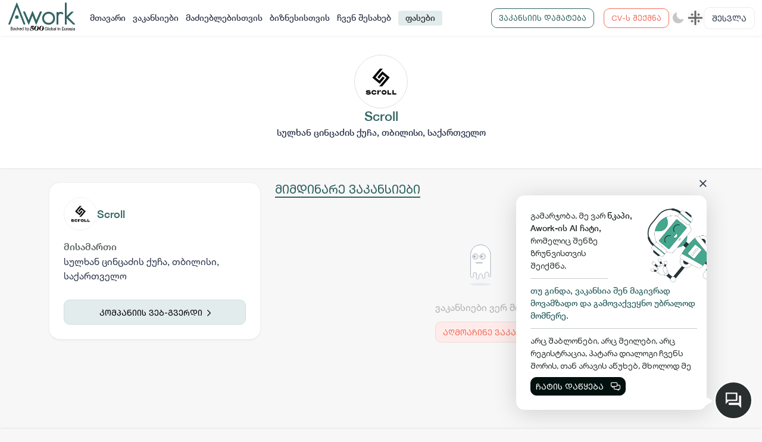

--- FILE ---
content_type: text/html; charset=utf-8
request_url: https://awork.ge/user/business/63763c0beef9c586b44930e8-scroll
body_size: 37070
content:
<!DOCTYPE html><html lang="en"><head>
    <meta charset="utf-8">
    <title>Scroll</title>
    <base href="/">
    <meta name="viewport" content="width=device-width, initial-scale=1.0, maximum-scale=1.0, user-scalable=no">

    <link rel="apple-touch-icon" sizes="180x180" href="assets/apple-touch-icon.png">
    <link rel="icon" type="image/png" sizes="32x32" href="assets/favicon-32x32.png">
    <link rel="icon" type="image/png" sizes="16x16" href="assets/favicon-16x16.png">
    <link rel="manifest" href="assets/site.webmanifest">
    <link rel="mask-icon" href="assets/safari-pinned-tab.svg" color="#2c5e46">
    <meta name="msapplication-TileColor" content="#ffc40d">
    <meta name="theme-color" content="#ffffff">
    <meta name="facebook-domain-verification" content="3dm05ktv15p5rgbaddzluzvvhfehkv">
    <!-- Global site tag (gtag.js) - Google Analytics -->
    <script async="" src="https://www.googletagmanager.com/gtag/js?id=G-C59QSDXJZ7"></script>
    <meta name="facebook-domain-verification" content="3dm05ktv15p5rgbaddzluzvvhfehkv">
    <meta name="facebook-domain-verification" content="joc6fzolmn2kxn4c8e675upgmcsk4s">
    <script>
        window.dataLayer = window.dataLayer || [];
        function gtag() { dataLayer.push(arguments); }
        gtag('js', new Date());

        gtag('config', 'G-C59QSDXJZ7');
    </script>
    <!-- Microsoft clarity -->
    <script type="text/javascript">
        (function (c, l, a, r, i, t, y) {
            c[a] = c[a] || function () { (c[a].q = c[a].q || []).push(arguments) };
            t = l.createElement(r); t.async = 1; t.src = "https://www.clarity.ms/tag/" + i;
            y = l.getElementsByTagName(r)[0]; y.parentNode.insertBefore(t, y);
        })(window, document, "clarity", "script", "d1dkt7pv0x");
    </script>
    <!-- Messenger Chat plugin Code -->
    <style ng-transition="serverApp"></style><meta property="og:title" content="Scroll"><meta property="og:type" content="website"><meta property="og:image" content="https://blobs.prod.awork.ge/original/5aa9b0d0-fb97-493f-a2aa-73e8395bf2ae-63763c0beef9c586b44930e8-image.jpg"><meta property="og:image:width" content="200"><meta property="og:image:height" content="200"><meta property="og:url" content="https://awork.ge/user/business/63763c0beef9c586b44930e8-scroll"><link rel="canonical" href="https://awork.ge/user/business/63763c0beef9c586b44930e8-scroll"><link rel="original-source" href="https://awork.ge/user/business/63763c0beef9c586b44930e8-scroll"><meta name="description" content="Awork-ი სამუშაოს მაძიებლებსა და კომპანიებს ერთმანეთთან აკავშირებს. კომპანიებს აქვთ შესაძლებლობა ბიზნეს პროფილის მეშვეობით ციფრულად მართონ HR პროცესები, ხოლო მომხმარებლებს შეუძლიათ მარტივად მოძებნონ ვაკანსიები და პლატფორმიდან გაუსვლელად გააგზავნონ აპლიკაციები."><meta property="og:description" content="Awork-ი სამუშაოს მაძიებლებსა და კომპანიებს ერთმანეთთან აკავშირებს. კომპანიებს აქვთ შესაძლებლობა ბიზნეს პროფილის მეშვეობით ციფრულად მართონ HR პროცესები, ხოლო მომხმარებლებს შეუძლიათ მარტივად მოძებნონ ვაკანსიები და პლატფორმიდან გაუსვლელად გააგზავნონ აპლიკაციები."><meta name="keywords" content="ევორქი, ადამიანური რესურსები, სამსახური, დასაქმება, ონლაინ დასაქმება, ვაკანსია, ვაკანსიები, რეზიუმე, სივი, სამუშაო, სამუშაოს მაძიებელი, ბიზნესი, ორგანიზაცია, აპლიკაცია, სამუშაო გამოცდილება, განათლება, უნარები, საოფისე, დისტანციური, ჰიბრიდული, ფრილანსი, სტაჟირება"><meta name="robots" content="index, follow"></head><body style="--brand: #f46d5b;--primary: #326563;--secondary: #f7f7f7;--tetriary: #ffffff;--footer_bg: #ffffff;--content_bg: #ffffff;--content_bg_modal: #ffffff;--secondary_active: #f0f0f0;--border_color2: #f0f0f0;--border_color: #d9d9d9;--input_bg: #fcf5eb;--base_color: #2f384d;--modal_bg: #FFFFFF;--white: #ffffff"><div id="fb-root"></div>

    <!-- Your Chat plugin code -->
    <div id="fb-customer-chat" class="fb-customerchat">
    </div>

    <script>
        var chatbox = document.getElementById('fb-customer-chat');
        chatbox.setAttribute("page_id", "111930741526417");
        chatbox.setAttribute("attribution", "biz_inbox");
    </script>

    <!-- Your SDK code -->
    <script>
        window.fbAsyncInit = function () {
            FB.init({
                xfbml: true,
                version: 'v14.0'
            });
        };

        (function (d, s, id) {
            var js, fjs = d.getElementsByTagName(s)[0];
            if (d.getElementById(id)) return;
            js = d.createElement(s); js.id = id;
            js.src = 'https://connect.facebook.net/en_US/sdk/xfbml.customerchat.js';
            fjs.parentNode.insertBefore(js, fjs);
        }(document, 'script', 'facebook-jssdk'));
    </script>
    <script>
        function gtag_report_conversion(url) {
            var callback = function () {
                if (typeof (url) != 'undefined') {
                    window.location = url;
                }
            };
            gtag('event', 'conversion', {
                'send_to': 'AW-10945048670/OjS2CLvW3MsDEN7ggOMo',
                'event_callback': callback
            });
            return false;
        }
    </script>
    <!-- Start of HubSpot Embed Code -->
    <script type="text/javascript" id="hs-script-loader" async="" defer="" src="//js-eu1.hs-scripts.com/143840597.js"></script>
    <script>
        // Hide HubSpot chat widget initially
        window.hsConversationsSettings = {
            loadImmediately: false
        };
    </script>
    <!-- End of HubSpot Embed Code -->

<style>@charset "UTF-8";:root{--brand:#f46d5b;--primary:#326563;--secondary:#f7f7f7;--tetriary:#ffffff;--footer_bg:#ffffff;--content_bg:#ffffff;--content_bg_modal:#ffffff;--secondary_active:#3b3122;--border_color2:#f0f0f0;--border_color:#d9d9d9;--input_bg:#fcf5eb;--base_color:#292e2e;--modal_bg:#FFFFFF;--white:#FFFFFF;--paddingLeft:240px;--df-messenger-chat-window-width:400px;--shadow_default:0 3px 3px -1px rgb(10 22 70 / 4%), 0 0 1px 0 rgb(10 22 70 / 6%)}:root{--bs-blue:#0d6efd;--bs-indigo:#6610f2;--bs-purple:#6f42c1;--bs-pink:#da4167;--bs-red:#dc3545;--bs-orange:#fd7e14;--bs-yellow:#ffc107;--bs-green:#198754;--bs-teal:#20c997;--bs-cyan:#0dcaf0;--bs-black:#000;--bs-white:#ffffff;--bs-gray:#6c757d;--bs-gray-dark:#343a40;--bs-gray-100:#f8f9fa;--bs-gray-200:#e9ecef;--bs-gray-300:#dee2e6;--bs-gray-400:#ced4da;--bs-gray-500:#adb5bd;--bs-gray-600:#6c757d;--bs-gray-700:#495057;--bs-gray-800:#343a40;--bs-gray-900:#212529;--bs-brand:#f46d5b;--bs-brand-light:#ffecea;--bs-primary:#326563;--bs-primary-light:#e3ecec;--bs-secondary:#f7f7f7;--bs-tetriary:#ffffff;--bs-warning:#f46d5b;--bs-danger:#ef4747;--bs-success:#38b371;--bs-light:white;--bs-dark:#01110e;--bs-danger-g:#e8112d;--bs-linkedin:#0077b5;--bs-brand-rgb:244, 109, 91;--bs-brand-light-rgb:255, 236, 234;--bs-primary-rgb:50, 101, 99;--bs-primary-light-rgb:227, 236, 236;--bs-secondary-rgb:247, 247, 247;--bs-tetriary-rgb:255, 255, 255;--bs-warning-rgb:244, 109, 91;--bs-danger-rgb:239, 71, 71;--bs-success-rgb:56, 179, 113;--bs-light-rgb:255, 255, 255;--bs-dark-rgb:1, 17, 14;--bs-danger-g-rgb:232, 17, 45;--bs-linkedin-rgb:0, 119, 181;--bs-primary-text-emphasis:#142828;--bs-secondary-text-emphasis:#636363;--bs-success-text-emphasis:#16482d;--bs-info-text-emphasis:#055160;--bs-warning-text-emphasis:#664d03;--bs-danger-text-emphasis:#58151c;--bs-light-text-emphasis:#495057;--bs-dark-text-emphasis:#495057;--bs-primary-bg-subtle:#d6e0e0;--bs-secondary-bg-subtle:#fdfdfd;--bs-success-bg-subtle:#d7f0e3;--bs-info-bg-subtle:#cff4fc;--bs-warning-bg-subtle:#fff3cd;--bs-danger-bg-subtle:#f8d7da;--bs-light-bg-subtle:#fcfcfd;--bs-dark-bg-subtle:#ced4da;--bs-primary-border-subtle:#adc1c1;--bs-secondary-border-subtle:#fcfcfc;--bs-success-border-subtle:#afe1c6;--bs-info-border-subtle:#9eeaf9;--bs-warning-border-subtle:#ffe69c;--bs-danger-border-subtle:#f1aeb5;--bs-light-border-subtle:#e9ecef;--bs-dark-border-subtle:#adb5bd;--bs-white-rgb:255, 255, 255;--bs-black-rgb:0, 0, 0;--bs-font-sans-serif:system-ui, -apple-system, "Segoe UI", Roboto, "Helvetica Neue", "Noto Sans", "Liberation Sans", Arial, sans-serif, "Apple Color Emoji", "Segoe UI Emoji", "Segoe UI Symbol", "Noto Color Emoji";--bs-font-monospace:SFMono-Regular, Menlo, Monaco, Consolas, "Liberation Mono", "Courier New", monospace;--bs-gradient:linear-gradient(180deg, rgba(255, 255, 255, .15), rgba(255, 255, 255, 0));--bs-body-font-family:var(--bs-font-sans-serif);--bs-body-font-size:1rem;--bs-body-font-weight:400;--bs-body-line-height:1.5;--bs-body-color:#212529;--bs-body-color-rgb:33, 37, 41;--bs-body-bg:#ffffff;--bs-body-bg-rgb:255, 255, 255;--bs-emphasis-color:#000;--bs-emphasis-color-rgb:0, 0, 0;--bs-secondary-color:rgba(33, 37, 41, .75);--bs-secondary-color-rgb:33, 37, 41;--bs-secondary-bg:#e9ecef;--bs-secondary-bg-rgb:233, 236, 239;--bs-tertiary-color:rgba(33, 37, 41, .5);--bs-tertiary-color-rgb:33, 37, 41;--bs-tertiary-bg:#f8f9fa;--bs-tertiary-bg-rgb:248, 249, 250;--bs-heading-color:inherit;--bs-link-color:#326563;--bs-link-color-rgb:50, 101, 99;--bs-link-decoration:underline;--bs-link-hover-color:#28514f;--bs-link-hover-color-rgb:40, 81, 79;--bs-code-color:#da4167;--bs-highlight-color:#212529;--bs-highlight-bg:#fff3cd;--bs-border-width:1px;--bs-border-style:solid;--bs-border-color:var(--border_color);--bs-border-color-translucent:rgba(0, 0, 0, .175);--bs-border-radius:.375rem;--bs-border-radius-sm:.25rem;--bs-border-radius-lg:.5rem;--bs-border-radius-xl:1rem;--bs-border-radius-xxl:2rem;--bs-border-radius-2xl:var(--bs-border-radius-xxl);--bs-border-radius-pill:50rem;--bs-box-shadow:0 .5rem 1rem rgba(0, 0, 0, .15);--bs-box-shadow-sm:0 .125rem .25rem rgba(0, 0, 0, .075);--bs-box-shadow-lg:0 1rem 3rem rgba(0, 0, 0, .175);--bs-box-shadow-inset:inset 0 1px 2px rgba(0, 0, 0, .075);--bs-focus-ring-width:.25rem;--bs-focus-ring-opacity:.25;--bs-focus-ring-color:rgba(50, 101, 99, .25);--bs-form-valid-color:#38b371;--bs-form-valid-border-color:#38b371;--bs-form-invalid-color:#dc3545;--bs-form-invalid-border-color:#dc3545}*,*:before,*:after{box-sizing:border-box}@media (prefers-reduced-motion: no-preference){:root{scroll-behavior:smooth}}body{margin:0;font-family:var(--bs-body-font-family);font-size:var(--bs-body-font-size);font-weight:var(--bs-body-font-weight);line-height:var(--bs-body-line-height);color:var(--bs-body-color);text-align:var(--bs-body-text-align);background-color:var(--bs-body-bg);-webkit-text-size-adjust:100%;-webkit-tap-highlight-color:rgba(0,0,0,0)}:root{--bs-breakpoint-xs:0;--bs-breakpoint-sm:576px;--bs-breakpoint-md:768px;--bs-breakpoint-lg:992px;--bs-breakpoint-xl:1200px;--bs-breakpoint-xxl:1750px}:root{--bs-btn-close-filter:}:root{--bs-carousel-indicator-active-bg:#ffffff;--bs-carousel-caption-color:#ffffff;--bs-carousel-control-icon-filter:}:root{--swiper-theme-color:#007aff}:root{--swiper-navigation-size:44px}:root{--brand:#f46d5b;--primary:#326563;--secondary:#f7f7f7;--tetriary:#ffffff;--footer_bg:#ffffff;--content_bg:#ffffff;--content_bg_modal:#ffffff;--secondary_active:#3b3122;--border_color2:#f0f0f0;--border_color:#d9d9d9;--input_bg:#fcf5eb;--base_color:#292e2e;--modal_bg:#FFFFFF;--white:#FFFFFF;--paddingLeft:240px;--df-messenger-chat-window-width:400px;--shadow_default:0 3px 3px -1px rgb(10 22 70 / 4%), 0 0 1px 0 rgb(10 22 70 / 6%)}:root{--swiper-theme-color:$clr-base;--swiper-navigation-size:24px;--swiper-pagination-bullet-width:6px;--swiper-pagination-bullet-height:6px}body{color:var(--base_color);background:var(--secondary);font-family:Helvetica Neue;font-size:14px}*:focus{outline:none!important;box-shadow:none!important}@font-face{font-family:Helvetica Neue;src:url(/assets/fonts/Helvetica-Neue-GEO/HelveticaNeueLTGEO-55Roman.woff2) format("woff2"),url(/assets/fonts/Helvetica-Neue-GEO/HelveticaNeueLTGEO-55Roman.woff) format("woff");font-weight:400;font-style:normal;font-display:swap}@property --angle{syntax:"<angle>";initial-value:0deg;inherits:false}@media (max-width: 1200.98px){body{font-size:14px}}@media print{body{margin:0;color:#000;background-color:#fff;print-color-adjust:exact;-webkit-print-color-adjust:exact}#fb-root{display:none!important}}</style><link rel="stylesheet" href="styles.53413147b9f6e0ca.css" media="print" onload="this.media='all'"><noscript><link rel="stylesheet" href="styles.53413147b9f6e0ca.css"></noscript>


    <app-root _nghost-sc309="" ng-version="13.1.3"><div _ngcontent-sc309="" style="display:none;"><router-outlet _ngcontent-sc309=""></router-outlet><user-layout class="ng-star-inserted"><!----><!----><div style="padding-top: 60px;"><router-outlet></router-outlet><user-business-details class="ng-tns-c357-0 ng-star-inserted"><div class="wrapper vacancy-detail full-height courses pb-4 ng-tns-c357-0 ng-trigger ng-trigger-fadeIn ng-star-inserted" style=""><section class="section-title ng-tns-c357-0"><div class="container ng-tns-c357-0"><div class="row justify-content-center ng-tns-c357-0"><div class="col-sm-12 mb-3 text-center ng-tns-c357-0"><div class="vacancy-info align-items-center flex-column gap-2 ng-tns-c357-0"><div class="vacancy-company-img ng-tns-c357-0"><img alt="" onerror="this.style.display='none'" class="ng-tns-c357-0 ng-star-inserted" src="https://blobs.prod.awork.ge/original/c04d9b2f-4204-47ce-a258-798237d37c12-scroll%20logo%20HR-01.png" style=""><!----></div><div class="vacancy-content pb-0 ng-tns-c357-0"><h4 class="mb-0 ng-tns-c357-0"> Scroll </h4><div class="vacancy-location ng-tns-c357-0 ng-star-inserted" style=""><div class="working-info text-center ng-tns-c357-0"><span class="ng-tns-c357-0"> სულხან ცინცაძის ქუჩა, თბილისი, საქართველო </span></div></div><!----><!----></div></div></div><!----></div></div></section><section class="ng-tns-c357-0"><div class="container py-4 ng-tns-c357-0"><div class="row ng-tns-c357-0"><div class="col-md-5 col-lg-4 company-col ng-tns-c357-0"><div class="content content-card company-box ng-tns-c357-0"><business-card class="ng-tns-c357-0 ng-tns-c291-1 ng-star-inserted" style=""><div class="company-overview ng-tns-c291-1 ng-star-inserted"><div class="company-small-card align-items-center ng-tns-c291-1"><!----><div class="company-info ng-tns-c291-1"><h4 class="ng-tns-c291-1"><a class="ng-tns-c291-1" href="/user/business/63763c0beef9c586b44930e8-scroll"> Scroll </a></h4></div></div><!----><!----><!----><div class="overview-item ng-tns-c291-1 ng-star-inserted"><div translate="" class="text-muted2 font-bold ng-tns-c291-1"> მისამართი </div><div class="overview-item-info font-normal ng-tns-c291-1"> სულხან ცინცაძის ქუჩა, თბილისი, საქართველო </div></div><!----><!----><div actions="" class="d-grid width-100 mt-4 ng-tns-c291-1 ng-star-inserted"><span class="text-muted2 mb-1 ng-tns-c357-0"></span><a target="blank" class="btn btn-primary-light btn-lg ng-tns-c357-0" href="https://scroll.eco/"><span translate="" class="text-lowercase ng-tns-c357-0">კომპანიის ვებ-გვერდი<i class="far fa-chevron-right fa-sm ps-2 ng-tns-c357-0"></i></span></a></div><!----></div><!----><!----><!----><!----><!----></business-card></div></div><div class="col-md-7 col-lg-8 ng-tns-c357-0"><!----><div class="vacancy-description vacancy-tabs ng-tns-c357-0"><h4 translate="" class="description-title ng-tns-c357-0 activeTab"> მიმდინარე ვაკანსიები </h4><!----></div><div class="vacancies-horizontal ng-tns-c357-0 ng-star-inserted" style=""><vacancy-list class="ng-tns-c357-0 ng-tns-c293-2 ng-star-inserted"><div class="ng-tns-c293-2 ng-star-inserted"><!----><div class="row ng-tns-c293-2"><div infinitescroll="" class="ng-tns-c293-2 ng-trigger ng-trigger-fadeIn ng-star-inserted" style=""><!----><div class="d-flex align-items-center justify-content-center ng-tns-c293-2 ng-star-inserted" style=""><div empty="" class="empty-data empty-vacancy-list mt-4 ng-tns-c293-2"><ng-lottie width="132px" height="132px" class="ng-tns-c357-0"><div style="width:132px;height:132px;"></div></ng-lottie><span translate="" class="ng-tns-c357-0"> ვაკანსიები ვერ მოიძებნა </span><a translate="" class="btn btn-brand-light ng-tns-c357-0" href="/user/vacancy"> აღმოაჩინე ვაკანსიები </a></div></div><!----></div><!----><!----></div></div><!----><!----><!----><!----></vacancy-list></div><!----><!----></div></div></div></section></div><!----></user-business-details><!----></div><app-footer class="ng-star-inserted"><footer><div class="container-fluid px-md-3 px-lg-4"><div class="row"><div class="col-lg-4 pt-3"><div class="footer-logo img-contain"><img src="/assets/img/logo-01_new.svg" width="100" alt=""></div><p translate="" class="text-muted2"> Awork-ი სამუშაოს მაძიებლებსა და კომპანიებს ერთმანეთთან აკავშირებს. კომპანიებს აქვთ შესაძლებლობა ბიზნეს პროფილის მეშვეობით ციფრულად მართონ HR პროცესები, ხოლო მომხმარებლებს შეუძლიათ მარტივად მოძებნონ ვაკანსიები და პლატფორმიდან გაუსვლელად გააგზავნონ აპლიკაციები. </p><div class="socials"><a href="https://www.facebook.com/aworkge" target="_blank"><img src="assets/img/icons/social_fb.svg" width="100%" alt=""></a><a href="https://www.instagram.com/awork.ge/" target="_blank"><img src="assets/img/icons/social_ig.svg" width="100%" alt=""></a><a href="https://www.tiktok.com/@awork.ge" target="_blank"><img src="assets/img/icons/social_tk.svg" width="100%" alt=""></a><a href="https://www.linkedin.com/company/aworkge" target="_blank"><img src="assets/img/icons/social_ln.svg" width="100%" alt=""></a></div></div><div class="col-lg-4 offset-lg-1 pt-3"><div translate="" class="footer-col-title"> ბმულები </div><div><div class="main-links"><a routerlink="./vacancy" href="/user/vacancy"><span translate="">ვაკანსიები</span></a><a routerlink="./job-seekers" href="/user/job-seekers"><span translate="">მაძიებლებისთვის</span></a><a routerlink="./for-business" href="/user/for-business"><span translate=""> ბიზნესისთვის</span></a><a href="/user/about" routerlink="./about"><span translate="">ჩვენ შესახებ</span></a><a routerlink="./pricing" href="/user/pricing"><span translate="">ფასები</span></a></div></div></div><div class="col-lg-3 pt-3"><div translate="" class="footer-col-title"> სიახლეების გამოწერა </div><div class="form-group subs-input-form"><div class="input-group"><input type="email" class="form-control form-control-lg ng-untouched ng-pristine ng-invalid" placeholder="შეიყვანეთ თქვენი ელ.ფოსტა" value=""><button class="input-group-text" disabled=""><small translate=""> გამოწერა </small><!----></button></div></div><div class="terms-links"><a routerlink="privacy" translate="" href="/user/privacy">მონაცემთა დაცვა</a><a routerlink="terms" translate="" href="/user/terms">წესები და პირობები</a><a routerlink="https://blog.awork.ge/" target="_blank" href="/user/https:/blog.awork.ge"><span translate=""> ბლოგი <i class="far fa-external-link"></i></span></a><a routerlink="contact" translate="" href="/user/contact">კონტაქტი</a></div><div class="d-flex justify-content-between mt-4"><div class="d-flex align-items-center gap-4"><a href="https://apps.apple.com/us/app/awork-app/id1635365259" ngbtooltip="Download Awork App for iOS" container="body" target="_blank" class="position-relative"><img src="/assets/img/app-store.svg" width="40" alt=""></a><!----><a href="https://play.google.com/store/apps/details?id=ge.awork" ngbtooltip="Download Awork App for Android" container="body" target="_blank" class="position-relative"><img src="/assets/img/play-store.svg" width="34" alt=""></a><!----></div></div></div></div></div><div class="footer-bottom"><div class="container"><div class="footer-theme-change"><div class="copyright text-muted"><i class="far fa-copyright"></i> 2026 Awork.ge ყველა უფლება დაცულია </div></div></div></div></footer></app-footer><!----></user-layout><!----></div><!----><!----></app-root>
    <!-- Meta Pixel Code -->
    <script>
        !function (f, b, e, v, n, t, s) {
            if (f.fbq) return; n = f.fbq = function () {
                n.callMethod ?
                    n.callMethod.apply(n, arguments) : n.queue.push(arguments)
            };
            if (!f._fbq) f._fbq = n; n.push = n; n.loaded = !0; n.version = '2.0';
            n.queue = []; t = b.createElement(e); t.async = !0;
            t.src = v; s = b.getElementsByTagName(e)[0];
            s.parentNode.insertBefore(t, s)
        }(window, document, 'script',
            'https://connect.facebook.net/en_US/fbevents.js');
        fbq('init', '876628593452844');
        fbq('track', 'PageView');
    </script>
    <noscript><img height="1" width="1" style="display:none"
            src="https://www.facebook.com/tr?id=876628593452844&ev=PageView&noscript=1" /></noscript>
    <!-- End Meta Pixel Code -->

    <link rel="stylesheet" href="https://www.gstatic.com/dialogflow-console/fast/df-messenger/prod/v1/themes/df-messenger-default.css">
    <script src="https://www.gstatic.com/dialogflow-console/fast/df-messenger/prod/v1/df-messenger.js"></script>
<script src="runtime.f041901cec04633e.js" type="module"></script><script src="polyfills.9752d2d5b455b6df.js" type="module"></script><script src="scripts.38b145ae71b3c9e7.js" defer=""></script><script src="main.e6b9b3b9397d2eb0.js" type="module"></script>


<script id="serverApp-state" type="application/json">{&q;language-transfer-ka&q;:{&q;home&q;:{&q;landing&q;:{&q;platform&q;:&q;ჩვენს პლატფორმაზე მარტივად შეძლებ პროფესიონალური CV-ს შედგენას, ვაკანსიების ადგილმდებარეობით/ფილტრებით მოძიებას და საიტიდან გაუსვლელად CV-ს გაგზავნას&q;,&q;popular&q;:&q;ტრენდული ძიებები&q;,&q;leave_cv&q;:&q;დატოვე CV&q;,&q;find_dream_job&q;:&q;Find your dream job&q;,&q;premium&q;:&q;პრემიუმ ვაკანსიები&q;,&q;latest&q;:&q;უახლესი ვაკანსიები&q;,&q;find_job&q;:&q;მოძებნე ვაკანსია აქ!&q;,&q;dream_job&q;:&q;იპოვე შენი ოცნების სამსახური&q;,&q;add_job&q;:&q;განათავსე ვაკანსია აქ!&q;,&q;all_vacancies&q;:&q;ყველა ვაკანსია&q;,&q;cv_folders&q;:&q;CV ფოლდერები&q;,&q;app_modal&q;:{&q;title&q;:&q;გამოცადე Awork-ის განახლებული დიზაინი&q;,&q;from_app&q;:&q;App Store&q;,&q;from_play&q;:&q;Google Play&q;,&q;dwn_1&q;:&q;გადმოწერე აპლიკაცია&q;,&q;dwn_2&q;:&q;-დან და კიდევ უფრო გაიმარტივე სამსახურის ძიების და CV-ს გაგზავნის პროცესი!&q;,&q;install&q;:&q;გადმოწერა&q;,&q;visit_website&q;:&q;ეწვიე საიტს&q;}},&q;seekers&q;:{&q;title&q;:&q;Job seekers&q;,&q;header&q;:&q;მოძებნე შენზე მორგებული სამსახური შენთან ახლოს&q;,&q;subheader&q;:&q;არ ჩამორჩე შრომის ბაზრის სიახლეებს და გაიმარტივე CV-ს გაგზავნის პროცესი&q;,&q;we_offer&q;:&q;Awork გთავაზობთ&q;,&q;personalization_head&q;:&q;პროფილი&q;,&q;personalization_sub&q;:&q;შეავსე მარტივი ფორმა და უკეთ გააცანი შენი თავი დამსაქმებელს&q;,&q;fill_cv_head&q;:&q;CV-ის შედგენა&q;,&q;fill_cv_sub&q;:&q;მარტივად შექმენი პროფესიონალური CV ან ატვირთე არსებული. დაიმახსოვრე, CV-ს ხარისხს დიდი წონა აქვს&q;,&q;intro_head&q;:&q;ინტრო ვიდეო&q;,&q;intro_sub&q;:&q;თუ სურვილი გაქვს, მოუყევი პოტენციურ დამსაქმებლებს შენს შესახებ 1 წუთიან ვიდეოში&q;,&q;vacancy_page&q;:&q;ვაკანსიების გვერდი&q;,&q;vacancies_sub&q;:&q;ფილტრების მეშვეობით ადვილად მოძებნე ვაკანსია შენთვის მისაღები პირობებით, აღმოაჩინე რუკაზე და იქვე გააგზავნე CV.&q;,&q;search&q;:&q;ძებნა&q;,&q;filters&q;:&q;ფილტრაცია&q;,&q;location&q;:&q;ლოკაცია&q;,&q;search_now&q;:&q;ძებნის დაწყება&q;,&q;send_resume_head&q;:&q;CV-ს გაგზავნა&q;,&q;send_resume_sub&q;:&q;მარტივად მიაგენი სასურველ ვაკანსიას და გააგზავნე CV ერთი დაჭერით.&q;,&q;save_vacancy_head&q;:&q;ვაკანსიების შენახვა&q;,&q;save_vacancy_sub&q;:&q;შეარჩიე ვაკანსიები და შეინახე პროფილის გვერდზე.&q;,&q;visibility_head&q;:&q;პროფილის ორი სტატუსი&q;,&q;visibility_sub&q;:&q;პირველი - ღია, ანუ დამსაქმებელი თვითონ გპოულობს და მეორე - დახურული, შენ თვითონ უგზავნი CV-ს დამსაქმებელს.&q;,&q;categories_head&q;:&q;კატეგორიების გამოწერა&q;,&q;categories_sub&q;:&q;გამოიწერე კონკრეტული კატეგორიების ქვეშ ვაკანსიები და მიიღე ისინი ყოველდღიურად&q;,&q;by_region&q;:&q;აღმოაჩინე აქტიური ვაკანსიები რეგიონების მიხედვით&q;,&q;reviews&q;:&q;მომხმარებლების შეფასება&q;,&q;job_help_head&q;:&q;გსურს დასაქმება?&q;,&q;job_help_sub&q;:&q;დაგვიტოვე შენი საკონტაქტო ინფორმაცია, ჩვენი წარმომადგენელი დაგიკავშირდება და დაგეხმარება სასურველი ვაკანსიის მოძებნაში&q;,&q;job_help&q;:&q;გაგზავნა&q;,&q;job_help_success&q;:&q;თქვენი საკონტაქტო ინფორმაცია წარმატებით გამოიგზავნა. ჩვენი წარმომადგენელი მალე დაგიკავშირდებათ.&q;,&q;subscribe_head&q;:&q;სამუშაოს შეტყობინებები&q;,&q;subscribe_sub&q;:&q;\&q;შემატყობინე\&q; ფუნქციონალის გამოყენებით მიიღე ახალი ვაკანსიების შესახებ ინფორმაცია ელ.ფოსტაზე.&q;,&q;map_count&q;:&q;{{count}} ვაკანსია&q;,&q;map_coming_soon&q;:&q;მალე...&q;}},&q;auth&q;:{&q;user&q;:{&q;text&q;:{&q;signup&q;:&q;რეგისტრაცია&q;,&q;title&q;:&q;მოძებნე შენზე მორგებული სამსახური შენთან ახლოს&q;,&q;title_2&q;:&q;გაიმარტივე CV - ს გაგზავნის პროცედურა, მიიღე შენზე მორგებული შემოთავაზებები და დაზოგე შენი დრო&q;,&q;have_account&q;:&q;გაქვს ანგარიში?&q;,&q;sign_in&q;:&q;შესვლა&q;,&q;sign_up&q;:&q;რეგისტრაცია&q;,&q;authorization&q;:&q;ავტორიზაცია&q;,&q;create_cv_info&q;:&q;CV-ს შექმნისთვის აუცილებელია გქონდეთ Awork-ის ანგარიში&q;,&q;dark&q;:&q;მუქი&q;,&q;light&q;:&q;ნათელი&q;,&q;phone&q;:&q;მობილურის ნომერი&q;,&q;password&q;:&q;პაროლი&q;,&q;forgot&q;:&q;დაგავიწყდა პაროლი?&q;,&q;create_bookmark_info&q;:&q;ვაკანსიის შენახვისთვის აუცილებელია გქონდეთ Awork-ის ანგარიში&q;,&q;signup_success&q;:&q;რეგისტრაცია წარმატებულია!&q;,&q;signup_key&q;:&q;მობილურის ნომერი / ელ. ფოსტა&q;,&q;login&q;:&q;ავტორიზაცია&q;,&q;no_account&q;:&q;არ გაქვს ანგარიში?&q;,&q;signup_business&q;:&q;დაარეგისტრირე ბიზნესი&q;,&q;signup_business_msg&q;:&q;გინდა ვაკანსიის განთავსება?&q;,&q;linkedin_login&q;:&q;LinkedIn-ით ავტორიზაცია&q;},&q;inputs&q;:{&q;phone&q;:&q;მობილურის ნომერი&q;,&q;phone_required&q;:&q;ნომრის მითითება სავალდებულოა&q;,&q;phone_invalid&q;:&q;ნომრის ფორმატი არასწორია&q;,&q;password&q;:&q;პაროლი&q;,&q;full_name&q;:&q;სახელი და გვარი&q;,&q;agree_to&q;:&q;ვეთანხმები Awork-ის&q;,&q;terms&q;:&q;წესებს &a; პირობებს &q;,&q;privacy&q;:&q;მონაცემთა დაცვის პოლიტიკას&q;,&q;notify&q;:&q;მსურს მივიღო სმს შეტყობინებები სიახლეების შესახებ&q;,&q;by_phone&q;:&q;მობილურის ნომრით&q;,&q;by_email&q;:&q;ელ. ფოსტით&q;,&q;signup&q;:&q;ავტორიზაცია&q;,&q;name&q;:&q;კომპანიის დასახელება&q;,&q;email&q;:&q;ელ.ფოსტა&q;,&q;email_required&q;:&q;ელ.ფოსტის მითითება სავალდებულოა&q;,&q;email_invalid&q;:&q;ელ.ფოსტის ფორმატი არასწორია&q;,&q;vat&q;:&q;საიდენტიფიკაციო კოდი&q;},&q;actions&q;:{&q;continue&q;:&q;გაგრძელება&q;},&q;errors&q;:{&q;phone_required&q;:&q;მობილურის ნომერი სავალდებულოა&q;,&q;phone_invalid&q;:&q;მობილურის ნომრის ფორმატი არ არის სწორი, გთხოვთ გადაამოწმოთ&q;,&q;password_required&q;:&q;პაროლი სავალდებულოა&q;,&q;password_length&q;:&q;პაროლი უნდა შედგებოდეს მინიმუმ 8 სიმბოლოსგან&q;,&q;name_invalid&q;:&q;სახელი უნდა შედგებოდეს მინიმუმ ორი სიტყვისგან&q;,&q;name_required&q;:&q;სახელი და გვარი სავალდებულოა&q;,&q;pswd_no_match&q;:&q;პაროლები არ ემთხვევა ერთმანეთს&q;}},&q;business&q;:{&q;text&q;:{&q;register&q;:&q;ბიზნესის რეგისტრაცია&q;,&q;title&q;:&q;შექმენი ბიზნესის პროფილი&q;,&q;title_2&q;:&q;ციფრულად მართეთ HR პროცესები და აწარმოეთ რეკრუტმენტის სრული ციკლი&q;,&q;signup_success&q;:&q;რეგისტრაცია წარმატებულია!&q;,&q;have_account&q;:&q;გაქვს ანგარიში?&q;,&q;login&q;:&q;გაიარე ავტორიზაცია&q;},&q;phs&q;:{&q;phone&q;:&q;ბიზნესის ტელეფონი (მობილური)&q;,&q;name&q;:&q;ბიზნესის სახელი&q;,&q;vat&q;:&q;საიდენტიფიკაციო კოდი&q;,&q;email&q;:&q;ბიზნესის ელ.ფოსტა&q;,&q;password&q;:&q;ანგარიშის პაროლი&q;},&q;actions&q;:{&q;continue&q;:&q;გაგრძელება&q;},&q;errors&q;:{&q;phone_required&q;:&q;ტელეფონის ნომერი სავალდებულოა&q;,&q;name_required&q;:&q;ბიზნესის სახელი სავალდებულოა&q;,&q;vat_required&q;:&q;საიდენტიფიკაციო კოდი სავალდებულოა&q;,&q;email_required&q;:&q;კომპანიის მეილი სავალდებულოა&q;,&q;email_format&q;:&q;მეილის ფორმატი არ არის სწორი&q;,&q;password_required&q;:&q;პაროლი სავალდებულოა&q;,&q;password_length&q;:&q;პაროლი უნდა შედგებოდეს მინიმუმ 8 სიმბოლოსგან&q;,&q;invalid&q;:&q;შეყვანილი მონაცემები არ არის ვალიდური, გთხოვთ გადაამოწმოთ&q;}},&q;forgot&q;:{&q;text&q;:{&q;title&q;:&q;აღადგინე პაროლი ტელეფონით ან არსებობის შემთხვევაში ელ. ფოსტით&q;,&q;title_2&q;:&q;აღადგინე პაროლი&q;,&q;code_sent_to&q;:&q;კოდი გამოგზავნილია&q;,&q;send_success&q;:&q;კოდი წარმატებით გამოიგზავნა&q;,&q;code_correct&q;:&q;კოდი სწორია&q;,&q;email_sent&q;:&q;აღდგენის მეილი გამოგზავნილია მისამართზე {{email}}&q;,&q;change_success&q;:&q;პაროლი წარმატებით შეიცვალა&q;,&q;update&q;:&q;პაროლის განახლება&q;},&q;action&q;:{&q;phone&q;:&q;მობილურით&q;,&q;email&q;:&q;ელ. ფოსტით&q;,&q;back&q;:&q;უკან&q;}},&q;set_phone&q;:{&q;text&q;:{&q;greeting&q;:&q;გამარჯობა,&q;,&q;provide_number&q;:&q;სისტემაში შესასვლელად გთხოვთ მიუთითოთ თქვენი მობილური&q;,&q;logout_question&q;:&q;არ ხარ&q;,&q;logout&q;:&q;გამოსვლა&q;}},&q;unauthenticated&q;:&q;გთხოვთ, გაიაროთ ავტორიზაცია&q;,&q;business_required&q;:&q;გთხოვთ, გაიარეთ ავტორიზაცია ბიზნეს ანგარიშით&q;},&q;profile&q;:{&q;notify&q;:{&q;notify&q;:&q;შემატყობინე&q;,&q;notify_desc&q;:&q;Using &s;Remind me&s; we give you opportunity to receive information about new job listings via email&q;,&q;notify_category&q;:&q;სამუშაოს კატეგორიის მიხედვით&q;,&q;activity&q;:&q;ჩემი აქტივობიდან გამომდინარე&q;,&q;activity_desc&q;:&q;გამოგიგზავნით ვაკანსიებს, რომლებიც ყველაზე ახლოსაა თქვენს პროფილთან და უკვე გაგზავნილ ვაკანსიებთან&q;,&q;category_enter&q;:&q;სამუშაო კატეგორიების მითითებით&q;,&q;category_enter_desc&q;:&q;გამოგიგზავნით ვაკანსიებს იმ სამუშაო კატეგორიებიდან, რომლებსაც თქვენ მიუთითებთ&q;,&q;enter_category&q;:&q;კატეგორიების დამატება&q;,&q;position&q;:&q;პოზიციის დასახელების მიხედვით&q;,&q;position_enter&q;:&q;პოზიციის დასახელებების მითითებით&q;,&q;position_enter_desc&q;:&q;გამოგიგზავნით შეტყობინებას იმ ახალ ვაკანსიებზე, რომელ პოზიციასაც ჩაწერთ ქვემოთ მოცემულ ველში&q;,&q;enter_position&q;:&q;შეიყვანე პოზიციის დასახელება&q;,&q;location&q;:&q;ლოკაციის გამოყენებით&q;,&q;location_enter&q;:&q;ლოკაციის მითითებით&q;,&q;location_enter_desc&q;:&q;გამოგიგზავნით ვაკანსიებს იმ ლოკაციასთან ახლოს, რომელსაც თქვენ მიუთითებთ&q;,&q;notify_desc_no_email&q;:&q;ამ ფუნქციონალის გამოსაყენებლად შეიყვანე&q;,&q;notify_desc_with_email&q;:&q;ამ ფუნქციონალის გამოყენებით შეგიძლია მიიღოთ ახალი ვაკანსიების შესახებ ინფორმაცია ელ. ფოსტაზე.&q;,&q;notify_email&q;:&q;ელ. ფოსტა&q;,&q;require_mail&q;:&q;შემატყობინე ფუნქციონალის ჩასართავად მიუთითეთ თქვენი ელ. ფოსტა&q;,&q;notify_interests&q;:&q;Choose your interests:&q;},&q;profile&q;:{&q;text&q;:{&q;add&q;:&q;დაამატე ახალი პროფილი&q;,&q;current&q;:&q;არსებული პროფილი:&q;,&q;visible_text&q;:&q;გახადე პროფილი ხილვადი დამსაქმებლებისთვის&q;,&q;visible_text_tooltip&q;:&q;თუ თქვენი პროფილი გახდება ხილვადი დამსაქმებლებისთვის, ისინი შეძლებენ თქვენს მიერ შევსებული მონაცემების ნახვას სპეციალურად განკუთვნილ CV-ბაზაში.&q;,&q;visible_on&q;:&q;სპეციალურად მათთვის განკუთვნილ CV ბაზაში, რაც ზრდის თქვენი დასაქმების შანსს&q;,&q;visible_off&q;:&q;გარდა იმ შემთხვევისა, როდესაც კონკრეტულ ვაკანსიაზე გააგზავნით აპლიკაციას&q;,&q;visible_text_on&q;:&q;თქვენი პროფილი ხილვადია დამსაქმებლებისთვის&q;,&q;visible_text_off&q;:&q;თქვენი პროფილი არ არის ხილვადი დამსაქმებლებისთვის&q;,&q;pdf_resume&q;:&q;CV-ის გენერირება PDF-ში&q;},&q;inputs&q;:{&q;name&q;:&q;მიუთითე პროფილის სახელი&q;},&q;phs&q;:{&q;name&q;:&q;დაწერე პროფილი სახელი&q;}},&q;exp&q;:{&q;text&q;:{&q;add&q;:&q;დაამატე სამუშაო გამოცდილება&q;,&q;update&q;:&q;განაახლე სამუშაო გამოცდილება&q;,&q;title&q;:&q;სამუშაო გამოცდილება&q;,&q;present&q;:&q;დღემდე&q;,&q;remove_confirm&q;:&q;ნამდვილად გსურთ {{employer}} გამოცდილების წაშლა?&q;,&q;no_exp&q;:&q;სამუშაო გამოცდილება არ არის მითითებული&q;,&q;invalid_date&q;:&q;არჩეული თვე ან წელი არ არის ვალიდური&q;},&q;inputs&q;:{&q;position&q;:&q;პოზიცია&q;,&q;employer&q;:&q;დამსაქმებელი&q;,&q;working_on&q;:&q;დღემდე&q;,&q;date_from&q;:&q;დან&q;,&q;date_to&q;:&q;მდე&q;,&q;url&q;:&q;დამსაქმებლის URL&q;,&q;employment_type&q;:&q;დასაქმების ტიპი&q;,&q;description&q;:&q;ფუნქცია-მოვალეობები&q;},&q;phs&q;:{&q;position&q;:&q;მიუთითე პოზიციის დასახელება&q;,&q;employer&q;:&q;მიუთითე დამსაქმებლის კომპანიის დასახელება&q;,&q;url&q;:&q;მიუთითე თქვენი დამსაქმებლის URL&q;,&q;df_month&q;:&q;აირჩიე დაწყების თვე&q;,&q;df_year&q;:&q;აირჩიე დაწყების წელი&q;,&q;dt_month&q;:&q;აირჩიე დასრულების თვე&q;,&q;dt_year&q;:&q;აირჩიე დასრულების წელი&q;,&q;description&q;:&q;გვითხარით მეტი თქვენი ფუნქცია-მოვალეობების, პასუხისმგებლობების, მიღწევების და სხვა დეტალების შესახებ.&q;}},&q;edu&q;:{&q;text&q;:{&q;add&q;:&q;დაამატე განათლება&q;,&q;update&q;:&q;განაახლე განათლება&q;,&q;title&q;:&q;განათლება&q;,&q;present&q;:&q;დღემდე&q;,&q;remove_confirm&q;:&q;ნამდვილად გსურთ {{institution}} წაშლა?&q;,&q;no_edu&q;:&q;განათლება არ არის მითითებული&q;},&q;inputs&q;:{&q;institution&q;:&q;უნივერსიტეტი&q;,&q;faculty&q;:&q;ფაკულტეტი&q;,&q;degree&q;:&q;ხარისხი&q;,&q;grade&q;:&q;ქულა (GPA / ETCS)&q;,&q;date_from&q;:&q;დან&q;,&q;date_to&q;:&q;მდე&q;,&q;url&q;:&q;უნივერსიტეტის URL&q;,&q;description&q;:&q;მიღწევები&q;},&q;phs&q;:{&q;institution&q;:&q;მიუთითე უნივერსიტეტის სახელი&q;,&q;faculty&q;:&q;მიუთითე ფაკულტეტის სახელი&q;,&q;degree&q;:&q;აირჩიე ხარისხი&q;,&q;grade&q;:&q;ქულა (GPA / ETCS)&q;,&q;url&q;:&q;უნივერსიტეტის url&q;,&q;df_month&q;:&q;აირჩიე დაწყების თვე&q;,&q;df_year&q;:&q;აირჩიე დაწყების წელი&q;,&q;dt_month&q;:&q;აირჩიე დასრულების თვე&q;,&q;dt_year&q;:&q;აირჩიე დასრულების წელი&q;,&q;description&q;:&q;გვითხარით მეტი თქვენი საქმიანობის, მიღებული ცოდნის და სხვა დეტალების შესახებ&q;}},&q;projects&q;:{&q;text&q;:{&q;add&q;:&q;დაამატე პროექტი&q;,&q;update&q;:&q;პროექტის განახლება&q;,&q;title&q;:&q;პროექტები&q;,&q;present&q;:&q;მდე&q;,&q;remove_confirm&q;:&q;ნამდვილად გსურთ {{project}} წაშლა?&q;,&q;no_projects&q;:&q;პროექტები არ არის მითითებული&q;},&q;inputs&q;:{&q;title&q;:&q;დასახელება&q;,&q;working_on&q;:&q;მიმდინარე&q;,&q;date_from&q;:&q;დან&q;,&q;date_to&q;:&q;მდე&q;,&q;url&q;:&q;პროექტის URL&q;,&q;description&q;:&q;აღწერე პროექტი აქ&q;},&q;phs&q;:{&q;title&q;:&q;მიუთითე დასახელება&q;,&q;url&q;:&q;მიუთითე პროექტის URL&q;,&q;df_month&q;:&q;აირჩიე დაწყების თვე&q;,&q;df_year&q;:&q;აირჩიე დაწყების წელი&q;,&q;dt_month&q;:&q;აირჩიე დასრულების თვე&q;,&q;dt_year&q;:&q;აირჩიე დასრულების წელი&q;,&q;description&q;:&q;გვითხარით მეტი ამ პროექტზე და თქვენს როლზე&q;}},&q;contact&q;:{&q;address&q;:{&q;title&q;:&q;მისამართი&q;,&q;update&q;:&q;მისამართის განახლება&q;,&q;search&q;:&q;მისამართის მოძებნა&q;,&q;na&q;:&q;არ არის ხელმისაწვდომი&q;},&q;phone&q;:{&q;title&q;:&q;მობილურის ნომერი&q;,&q;update&q;:&q;განაახლე მობილურის ნომერი&q;},&q;email&q;:{&q;title&q;:&q;ელ.ფოსტა&q;,&q;update&q;:&q;განაახლე თქვენი ელ.ფოსტა&q;,&q;na&q;:&q;არ არის ხელმისაწვდომი&q;},&q;text&q;:{&q;title&q;:&q;საკონტაქტო ინფორმაცია&q;,&q;update&q;:&q;განაახლე საკონტაქტო ინფორმაცია&q;,&q;address&q;:&q;მისამართი&q;,&q;no_address&q;:&q;მისამართის გარეშე&q;},&q;inputs&q;:{&q;address&q;:&q;მისამართი&q;,&q;phone&q;:&q;მობილური&q;,&q;email&q;:&q;ელ.ფოსტა&q;},&q;phs&q;:{&q;phone&q;:&q;ჩაწერეთ თქვენი მობილური&q;,&q;email&q;:&q;ჩაწერეთ თქვენი ელ.ფოსტა&q;}},&q;skills&q;:{&q;text&q;:{&q;add&q;:&q;უნარების დამატება&q;,&q;title&q;:&q;უნარები&q;,&q;update&q;:&q;დაამატე ან განაახლე უნარები&q;,&q;empty&q;:&q;დაამატე უნარები&q;,&q;no_skill&q;:&q;უნარები არ არის მითითებული&q;}},&q;intro&q;:{&q;text&q;:{&q;add&q;:&q;ინტროს დამატება&q;,&q;update&q;:&q;განაახლე შენი ინტრო&q;,&q;title&q;:&q;გაიცანი {{name}}&q;,&q;upload_pl&q;:&q;აირჩიე ვიდეოს ატვირთვის მეთოდი&q;},&q;inputs&q;:{&q;video_url&q;:&q;ვიდეოს URL&q;},&q;errors&q;:{&q;url_required&q;:&q;ვიდეოს მისამართი აუცილებელია&q;,&q;url_invalid&q;:&q;YouTube-ის ლინკი არასწორია&q;}},&q;cert&q;:{&q;text&q;:{&q;title&q;:&q;სერტიფიკატები&q;,&q;update&q;:&q;განაახლე სერტიფიკატი&q;,&q;add&q;:&q;დაამატე ახალი სერტიფიკატი&q;,&q;na&q;:&q;სერტიფიკატები არაა მითითებული&q;,&q;remove_confirm&q;:&q;ნამდვილად გსურს {{name}} წაშლა სერტიფიკატიდან?&q;,&q;no_certs&q;:&q;სერტიფიკატები არ არის მითითებული&q;},&q;inputs&q;:{&q;name&q;:&q;სერტიფიკატის დასახელება&q;,&q;type&q;:&q;ტიპი&q;,&q;url&q;:&q;URL&q;,&q;image&q;:&q;სურათის ატვირთვა&q;,&q;pdf&q;:&q;ატვირთე PDF ფაილი&q;},&q;phs&q;:{&q;name&q;:&q;სერტიფიკატის დასახელება&q;,&q;cert_type&q;:&q;სერტიფიკატის ტიპი&q;,&q;url&q;:&q;URL&q;,&q;image&q;:&q;სურათის ატვირთვა&q;,&q;pdf&q;:&q;ატვირთე PDF ფაილი&q;},&q;choice&q;:{&q;url&q;:&q;სერტიფიკატის ბმული&q;,&q;image&q;:&q;სურათი&q;,&q;pdf&q;:&q;დოკუმენტი&q;},&q;errors&q;:{&q;name&q;:&q;სერტიფიკატის სახელი სავალდებულოა&q;,&q;url&q;:&q;სერტიფიკატის ვებ მისამართი სავალდებულოა&q;,&q;url_pattern&q;:&q;გთხოვთ, შეიყვანოთ ვალიდური URL&q;,&q;image&q;:&q;სერტიფიკატის სურათი სავალდებულოა&q;,&q;pdf&q;:&q;სერტიფიკატის PDF ფაილი სავალდებულოა&q;}},&q;social&q;:{&q;text&q;:{&q;title&q;:&q;სოციალური ქსელები&q;,&q;update&q;:&q;განაახლე სოციალური ქსელები&q;,&q;no_social&q;:&q;სოციალური ქსელები არ არის მითითებული&q;},&q;inputs&q;:{&q;facebook&q;:&q;Facebook&q;,&q;linkedin&q;:&q;Linkedin&q;,&q;twitter&q;:&q;Twitter&q;,&q;instagram&q;:&q;Instagram&q;,&q;tiktok&q;:&q;TikTok&q;,&q;dribble&q;:&q;Dribble&q;,&q;behance&q;:&q;Behance&q;,&q;other&q;:&q;სხვა&q;},&q;phs&q;:{&q;facebook&q;:&q;Facebook URL&q;,&q;linkedin&q;:&q;LinkedIn URL&q;,&q;twitter&q;:&q;Twitter URL&q;,&q;instagram&q;:&q;Instagram URL&q;,&q;tiktok&q;:&q;TikTok URL&q;,&q;dribble&q;:&q;Dribble URL&q;,&q;behance&q;:&q;Behance URL&q;,&q;other&q;:&q;სხვა URL&q;}},&q;lang&q;:{&q;text&q;:{&q;add&q;:&q;ენის დამატება&q;,&q;update&q;:&q;განაახლე სასაუბრო ენები&q;,&q;title&q;:&q;ენები&q;,&q;select&q;:&q;აირჩიე ენა&q;,&q;empty&q;:&q;სასაუბრო ენები არ არის მითითებული&q;,&q;no_lang&q;:&q;ენები არ არის მითითებული&q;},&q;actions&q;:{&q;add&q;:&q;დამატება&q;}},&q;security&q;:{&q;password&q;:&q;პაროლი&q;,&q;current_password&q;:&q;მიმდინარე პაროლი&q;,&q;new_password&q;:&q;ახალი პაროლი&q;,&q;repeat_password&q;:&q;გაიმეორე ახალი პაროლი&q;,&q;password_change_success&q;:&q;პაროლი წარმატებით განახლდა!&q;,&q;sms_notifications&q;:&q;SMS შეტყობინებები&q;,&q;email_notifications&q;:&q;Email შეტყობინებები&q;,&q;title&q;:&q;უსაფრთხოება&q;,&q;notifications&q;:&q;შეტყობინებების პარამეტრები&q;,&q;email_required&q;:&q;ფუნქციონალის ჩასართავად, გთხოვთ, მიუთითეთ თქვენი ელ. ფოსტა&q;,&q;no_email&q;:&q;ელ. ფოსტა არ გაქვთ მითითებული&q;},&q;success&q;:{&q;update&q;:&q;შენი პროფილი წარმატებით განახლდა&q;,&q;visibility_on&q;:&q;შენი პროფილი არის ხილვადი დამსაქმებლებისთვის&q;,&q;visibility_off&q;:&q;შენი პროფილი არ არის ხილვადი ბიზნესისთვის&q;,&q;email_on&q;:&q;Email შეტყობინებები გააქტიურებულია&q;,&q;email_off&q;:&q;Email შეტყობინებები გათიშულია&q;,&q;sms_on&q;:&q;SMS შეტყობინებები გააქტიურებულია&q;,&q;sms_off&q;:&q;SMS შეტყობინებები გათიშულია&q;},&q;nav&q;:{&q;my_cv&q;:&q;პროფილი&q;,&q;applied&q;:&q;გაგზავნილი აპლიკაციები&q;,&q;saved_jobs&q;:&q;შენახული ვაკანსიები&q;,&q;job_notifications&q;:&q;სამუშაოს შეტყობინებები&q;,&q;settings&q;:&q;პარამეტრები&q;,&q;settings_mobile&q;:&q;პარამ.&q;,&q;applied_mobile&q;:&q;გაგზავნილი აპლიკაციები&q;,&q;saved_jobs_mobile&q;:&q;შენახული ვაკანსიები&q;,&q;job_notifications_mobile&q;:&q;შეტყობ.&q;},&q;cv&q;:{&q;title&q;:&q;ჩემი CV&q;,&q;upload&q;:&q;CV-ს ატვირთვა&q;,&q;success&q;:&q;CV წარმატებით განახლდა&q;,&q;remove&q;:&q;ნამდვილად გსურთ CV წაშლა პროფილიდან?&q;,&q;invalid_type&q;:&q;CV-ს ატვირთვა შესაძლებელია მხოლოდ PDF ფორმატში&q;,&q;choose_style&q;:&q;აირჩიე რეზიუმეს სტილი&q;,&q;choose_style_full&q;:&q;აარჩიე რეზიუმეს სტილი და დააგენერირე PDF ფორმატში&q;,&q;generate&q;:&q;შექმნა&q;},&q;vacancy&q;:{&q;no_data&q;:&q;შენახული ვაკანსიები არ მოიძებნა&q;,&q;not_applied_yet&q;:&q;თქვენ ჯერ არ გაქვთ საიტიდან აპლიკაცია გაგზავნილი&q;,&q;discover&q;:&q;აღმოაჩინე ვაკანსიები&q;},&q;progress&q;:{&q;no_exp&q;:&q;დაამატე შენი სამუშაო გამოცდილება&q;,&q;no_edu&q;:&q;დაამატე მიღებული განათლების შესახებ ინფორმაცია&q;,&q;no_skills&q;:&q;აჩვენე დამსაქმებელს რა უნარებით გამოირჩევი&q;,&q;no_cert&q;:&q;აჩვენე დამსაქმებლებს, რომ ხარ კვალიფიციური&q;,&q;no_image&q;:&q;ატვირთე აკადემიური პროფილი სურათი&q;,&q;no_intro&q;:&q;ატვირთე მოკლე სამოტივაციო ვიდეო&q;,&q;no_contact&q;:&q;მიუთითე საკონტაქტო დეტალები&q;,&q;no_langs&q;:&q;აჩვენე დამსაქმებელს რა ენებს ფლობ&q;,&q;no_certs&q;:&q;აჩვენე დამსაქმებლებს, რომ ხარ კვალიფიციური&q;},&q;image&q;:{&q;add&q;:&q;ატვირთე პროფილის სურათი&q;},&q;text&q;:{&q;bio&q;:&q;ჩემს შესახებ&q;,&q;no_bio&q;:&q;დაამატე შენ შესახებ მოკლე ინფორმაცია&q;,&q;first_name&q;:&q;სახელი&q;,&q;last_name&q;:&q;გვარი&q;,&q;title&q;:&q;პროფესია&q;,&q;specify_title&q;:&q;გთხოვთ, შეიყვანოთ თქვენი პროფესია&q;},&q;phs&q;:{&q;first_name&q;:&q;შეიყვანე სახელი&q;,&q;last_name&q;:&q;შეიყვანე გვარი&q;,&q;title&q;:&q;შეიყვანე პროფესია&q;,&q;string&q;:&q;მაგ.: კურიერი&q;},&q;tooltip&q;:{&q;edit_personal&q;:&q;ზოგადი ინფორმაციის ცვლილება&q;,&q;add_experience&q;:&q;გამოცდილების დამატება&q;,&q;add_education&q;:&q;განათლების დამატება&q;,&q;add_project&q;:&q;პროექტის დამატება&q;,&q;cv_upload&q;:&q;თუ თქვენ გაქვთ პროფესიონალური CV, შეგიძლიათ ატვირთოთ PDF ფორმატით და ვაკანსიაზე აპლიკაციის გაგზავნის დროს Awork-ის პროფილთან ერთად, ისიც იქნება ხილვადი დამსაქმებლისთვის.&q;,&q;intro_upload&q;:&q;ატვირთე 2 წუთამდე სამოტივაციო ვიდეო და უკეთ გააცანი თავი დამსაქმებელი კომპანიის წარმომადგენელს.&q;,&q;add_intro&q;:&q;ინტროს დამატება&q;,&q;edit_intro&q;:&q;ინტროს შეცვლა&q;,&q;edit_address&q;:&q;მისამართის ცვლილება&q;,&q;edit_phone&q;:&q;მობილურის ცვლილება&q;,&q;edit_email&q;:&q;ელ. ფოსტის ცვლილება&q;,&q;edit_social&q;:&q;სოციალური მედიის ცვლილება&q;,&q;edit_skills&q;:&q;უნარების ცვლილება&q;,&q;add_skills&q;:&q;უნარების დამატება&q;,&q;edit_languages&q;:&q;ენების ცვლილება&q;,&q;add_languages&q;:&q;ენების დამატება&q;,&q;edit_certs&q;:&q;სერტიფიკატების ცვლილება&q;,&q;add_certs&q;:&q;სერტიფიკატების დამატება&q;}},&q;langs&q;:{&q;text&q;:{&q;search_ph&q;:&q;აირჩიე ენა&q;,&q;update&q;:&q;განახლება&q;},&q;level&q;:{&q;novice&q;:&q;დამწყები&q;,&q;elementary&q;:&q;ელემენტარული&q;,&q;intermediate&q;:&q;საშუალოდ&q;,&q;advanced&q;:&q;პროფესიონალური&q;,&q;fluent&q;:&q;თავისუფლად&q;,&q;native&q;:&q;მშობლიური&q;}},&q;general&q;:{&q;ok&q;:&q;კარგი&q;,&q;and&q;:&q;და&q;,&q;okay&q;:&q;კარგი&q;,&q;save&q;:&q;შენახვა&q;,&q;yes&q;:&q;კი&q;,&q;no&q;:&q;არა&q;,&q;or&q;:&q;ან&q;,&q;date&q;:&q;თარიღი&q;,&q;accept&q;:&q;დათანხმება&q;,&q;decline&q;:&q;უარყოფა&q;,&q;confirm&q;:&q;დადასტურება&q;,&q;cancel&q;:&q;გაუქმება&q;,&q;error&q;:&q;მოხდა შეცდომა. სცადეთ მოგვიანებით&q;,&q;remove&q;:&q;წაშლა&q;,&q;subscribed&q;:&q;გამოწერილია&q;,&q;email_pl&q;:&q;შეიყვანეთ თქვენი ელ.ფოსტა&q;,&q;app_downloads&q;:&q;{{count}} გადმოწერა&q;,&q;coming_soon&q;:&q;მალე...&q;,&q;not_specified&q;:&q;არ არის მითითებული&q;,&q;georgia&q;:&q;საქართველო&q;,&q;phs&q;:{&q;type_to_search&q;:&q;ძიებისთვის აკრიფეთ&q;,&q;address&q;:&q;მაგ.: რუსთაველის გამზირი&q;,&q;not_found&q;:&q;შედეგები ვერ მოიძებნა&q;,&q;loading&q;:&q;იტვირთება...&q;,&q;select_region&q;:&q;აირჩიეთ რეგიონი&q;},&q;send_code&q;:&q;კოდის გაგზავნა&q;,&q;code_sent&q;:&q;კოდი წარმატებით გამოიგზავნა&q;,&q;salary&q;:&q;ხელფასი&q;,&q;upload&q;:{&q;click&q;:&q;ასატვირთად დააჭირეთ აქ&q;},&q;cities&q;:{&q;placeholder&q;:&q;ქალაქი&q;,&q;city_or_region&q;:&q;ქალაქი/რეგიონი&q;,&q;choice&q;:{&q;all&q;:&q;მონიშნეთ ყველა&q;,&q;clear&q;:&q;გასუფთავება&q;},&q;clear&q;:&q;გასუფთავება&q;},&q;uploader&q;:{&q;invalid_file_image&q;:&q;ფაილი არასწორია, გთხოვთ ატვირთოთ სურათი (jpg, jpeg, png)&q;,&q;invalid_file_doc&q;:&q;ფაილი არასწორია, გთხოვთ ატვირთოთ PDF / Docx ფორმატი&q;,&q;invalid_file_video&q;:&q;ფაილი არასწორია, გთხოვთ ატვირთოთ ვიდეო (mp4, mov)&q;},&q;spheres&q;:{&q;placeholder&q;:&q;კატეგორია&q;,&q;search_ph&q;:&q;აირჩიეთ სფერო&q;,&q;choice&q;:{&q;all&q;:&q;მონიშნე ყველა&q;,&q;other&q;:&q;სხვა&q;,&q;human_resources&q;:&q;ადამიანური რესურსები&q;,&q;administration&q;:&q;ადმინისტრაცია&q;,&q;aviation&q;:&q;ავიაცია&q;,&q;horeca&q;:&q;ჰორეკა&q;,&q;finances&q;:&q;ფინანსები&q;,&q;accounting&q;:&q;ბუღალტერია&q;,&q;sales&q;:&q;გაყიდვები&q;,&q;procurements&q;:&q;შესყიდვები&q;,&q;insurance&q;:&q;დაზღვევა&q;,&q;engineering&q;:&q;ინჟინერია&q;,&q;information_technologies&q;:&q;ინფორმაციული ტექნოლოგიები&q;,&q;logistics&q;:&q;ლოჯისტიკა&q;,&q;legal_services&q;:&q;იურიდიული&q;,&q;marketing&q;:&q;მარკეტინგი&q;,&q;digital_marketing&q;:&q;ციფრული მარკეტინგი&q;,&q;pr&q;:&q;PR&q;,&q;education&q;:&q;განათლება&q;,&q;tourism&q;:&q;ტურიზმი&q;,&q;operations&q;:&q;ოპერაციები&q;,&q;management&q;:&q;მენეჯმენტი&q;,&q;delivery&q;:&q;კურიერი&q;,&q;media&q;:&q;მედია&q;,&q;warehouse_and_packaging&q;:&q;საწყობი და წარმოება&q;,&q;customer_relations&q;:&q;მომხმარებელთან ურთიერთობები&q;,&q;healthcare&q;:&q;ჯანდაცვა&q;,&q;social_services&q;:&q;სოციალური სერვისები&q;,&q;nongovernment&q;:&q;არასამთავრობო&q;,&q;public_sector&q;:&q;საჯარო სექტორი&q;,&q;autoindustry&q;:&q;ავტოინდუსტრია&q;,&q;clear&q;:&q;გასუფთავება&q;,&q;construction&q;:&q;მშენებლობა&q;,&q;retail&q;:&q;საცალო ვაჭრობა&q;,&q;research&q;:&q;კვლევა&q;,&q;consultation&q;:&q;კონსულტაცია&q;,&q;business_consulting&q;:&q;ბიზნეს-კონსულტაცია&q;,&q;finance_institution&q;:&q;ფინანსური ინსტიტუტი&q;,&q;banking_and_finances&q;:&q;საბანკო-საფინანსო&q;,&q;gambling&q;:&q;აზარტული&q;,&q;medical&q;:&q;სამედიცინო&q;,&q;architecture&q;:&q;არქიტექტურა&q;,&q;distribution&q;:&q;დისტრიბუცია&q;,&q;renewable_energy&q;:&q;განახლებადი ენერგია&q;,&q;janitor&q;:&q;დიასახლისი&q;,&q;designer&q;:&q;დიზაინერი&q;,&q;security&q;:&q;უსაფრთხოება&q;,&q;audit&q;:&q;აუდიტი&q;,&q;agriculture&q;:&q;სოფლის მეურნეობა&q;,&q;cook&q;:&q;მზარეული&q;,&q;waiter&q;:&q;მიმტანი&q;,&q;labor_safety&q;:&q;შრომის უსაფრთხოება&q;,&q;data_analysis&q;:&q;მონაცემთა ანალიზი&q;,&q;pharmacy&q;:&q;ფარმაცია&q;,&q;quality_control&q;:&q;ხარისხის კონტროლი&q;,&q;project_management&q;:&q;პროექტების მენეჯმენტი&q;,&q;aesthetics&q;:&q;ესთეტიკა&q;,&q;confectionery&q;:&q;კონდიტერია&q;,&q;driver&q;:&q;მძღოლი&q;,&q;hospitality&q;:&q;ჰორეკა&q;},&q;human_resources&q;:&q;ადამიანური რესურსები&q;,&q;administration&q;:&q;ადმინისტრაცია&q;,&q;aviation&q;:&q;ავიაცია&q;,&q;horeca&q;:&q;ჰორეკა&q;,&q;finances&q;:&q;ფინანსები&q;,&q;accounting&q;:&q;ბუღალტერია&q;,&q;sales&q;:&q;გაყიდვები&q;,&q;procurements&q;:&q;შესყიდვები&q;,&q;insurance&q;:&q;დაზღვევა&q;,&q;engineering&q;:&q;ინჟინერია&q;,&q;information_technologies&q;:&q;ინფორმაციული ტექნოლოგიები&q;,&q;logistics&q;:&q;ლოჯისტიკა&q;,&q;legal_services&q;:&q;იურიდიული&q;,&q;marketing&q;:&q;მარკეტინგი&q;,&q;digital_marketing&q;:&q;ციფრული მარკეტინგი&q;,&q;pr&q;:&q;PR&q;,&q;education&q;:&q;განათლება&q;,&q;tourism&q;:&q;ტურიზმი&q;,&q;operations&q;:&q;ოპერაციები&q;,&q;management&q;:&q;მენეჯმენტი&q;,&q;delivery&q;:&q;კურიერი&q;,&q;media&q;:&q;მედია&q;,&q;warehouse_and_packaging&q;:&q;საწყობი და წარმოება&q;,&q;customer_relations&q;:&q;მომხმარებელთან ურთიერთობები&q;,&q;healthcare&q;:&q;ჯანდაცვა&q;,&q;social_services&q;:&q;სოციალური სერვისები&q;,&q;nongovernment&q;:&q;არასამთავრობო&q;,&q;public_sector&q;:&q;საჯარო სექტორი&q;,&q;autoindustry&q;:&q;ავტოინდუსტრია&q;,&q;other&q;:&q;სხვა&q;},&q;add&q;:&q;დამატება&q;,&q;submit&q;:&q;გაგზავნა&q;,&q;only_with_salaries&q;:&q;მხოლოდ ხელფასიანი&q;,&q;read_more&q;:&q;მეტის წაკითხვა&q;,&q;read_less&q;:&q;ნაკლების წაკითხვა&q;,&q;close&q;:&q;დახურვა&q;,&q;copy_link&q;:&q;ლინკის კოპირება&q;,&q;copied&q;:&q;დაკოპირებულია&q;,&q;copy&q;:&q;კოპირება&q;,&q;replace&q;:&q;ცვლილება&q;,&q;select_all&q;:&q;ყველას მონიშვნა&q;,&q;deselect_all&q;:&q;გასუფთავება&q;,&q;page_not_found&q;:&q;Boo! გვერდი ვერ მოიძებნა&q;,&q;update&q;:{&q;address&q;:&q;მისამართის განახლება&q;},&q;terms&q;:&q;წესები და პირობები&q;,&q;privacy_policy&q;:&q;მონაცემთა დაცვის პოლიტიკა&q;,&q;total&q;:&q;სულ&q;,&q;today&q;:&q;დღეს&q;,&q;seen&q;:&q;ნანახი&q;},&q;employment&q;:{&q;type&q;:&q;დასაქმების ტიპი&q;,&q;ph&q;:&q;გთხოვთ აირჩიეთ დასაქმების ტიპი&q;,&q;choice&q;:{&q;all&q;:&q;ყველა&q;,&q;full_time&q;:&q;სრული განაკვეთი&q;,&q;part_time&q;:&q;არასრული განაკვეთი&q;,&q;hourly&q;:&q;საათობრივი&q;,&q;internship&q;:&q;სტაჟირება&q;,&q;freelance&q;:&q;ფრილანსი&q;,&q;shifts&q;:&q;ცვლები&q;,&q;clear&q;:&q;გასუფთავება&q;}},&q;skills&q;:{&q;text&q;:{&q;search_ph&q;:&q;ძიებისთვის აკრიფეთ&q;,&q;add_skill&q;:&q;უნარის დამატება&q;}},&q;working_type&q;:{&q;type&q;:&q;სამუშაოს ტიპი&q;,&q;ph&q;:&q;გთხოვთ მიუთითეთ სამუშაოს ტიპი&q;,&q;choice&q;:{&q;office&q;:&q;საოფისე&q;,&q;remote&q;:&q;დისტანციური&q;,&q;hybrid&q;:&q;ჰიბრიდული&q;,&q;on_site&q;:&q;საველე&q;,&q;clear&q;:&q;გასუფთავება&q;}},&q;video&q;:{&q;text&q;:{&q;video_not_available&q;:&q;ვიდეო არ არის ხელმისაწვდომი&q;},&q;options&q;:{&q;youtube&q;:&q;YouTube ბმული&q;,&q;upload&q;:&q;ატვირთე მოწყობილობიდან&q;}},&q;_departments&q;:{&q;texts&q;:{&q;department&q;:&q;დეპარტამენტი&q;,&q;search_ph&q;:&q;აირჩიეთ დეპარტამენტი&q;,&q;edit_name&q;:&q;სახელი&q;,&q;sub_departments&q;:&q;ქვე-დეპარტამენტები&q;,&q;choose_color&q;:&q;აირჩიე დეპარტამენტის ფერი&q;,&q;subs_not_exists&q;:&q;ქვე-დეპარტამენტები არ არის დამატებული&q;},&q;actions&q;:{&q;remove&q;:&q;წაშლა&q;,&q;remove_q&q;:&q;დარწმუნებული ხართ, რომ გსურთ არჩეული განყოფილების წაშლა?&q;,&q;edit&q;:&q;რედაქტირება&q;,&q;add&q;:&q;დაამატე დეპარტამენტი&q;,&q;add_sub&q;:&q;დაამატე ქვედეპარტამენტი&q;},&q;success&q;:{&q;add&q;:&q;დეპარტამენტი წარმატებით დაემატა&q;,&q;edit&q;:&q;დეპარტამენტი წარმატებით განახლდა&q;,&q;sub_edit&q;:&q;ქვე-დეპარტამენტი წარმატებით განახლდა&q;,&q;delete&q;:&q;{{name}} დეპარტამენტი წარმატებით წაიშალა&q;,&q;sub_delete&q;:&q;{{name}} წარმატებით წაიშალა&q;},&q;error&q;:{&q;delete&q;:&q;თქვენ არ შეგიძლიათ წაშალოთ ეს განყოფილება, რადგან ის დაკავშირებულია ერთ ან მეტ სამუშაოს აღწერილობასთა, თანამშრომელთან ან ვაკანსიასთან&q;,&q;sub_delete&q;:&q;თქვენ არ შეგიძლიათ წაშალოთ ეს ქვე განყოფილება, რადგან ის დაკავშირებულია ერთ ან მეტ თანამშრომელთან&q;,&q;exists&q;:&q;{{name}} უკვე არსებობს&q;}},&q;jd&q;:{&q;text&q;:{&q;jd&q;:&q;სამუშაოს აღწერილობა&q;,&q;jd_pl&q;:&q;მაგ. დიზაინერი&q;,&q;title&q;:&q;სამუშაოს დასახელება&q;,&q;working_hours&q;:&q;სამუშაო საათები&q;,&q;description&q;:&q;აღწერა&q;,&q;approx_salary&q;:&q;სავარაუდო ხელფასი&q;,&q;requirements&q;:&q;მოთხოვნები&q;,&q;general_info&q;:&q;ზოგადი ინფორმაცია&q;,&q;update_jd&q;:&q;ნამდვილად გსურთ &s;{{value}}&s; განახლება&q;,&q;remove_jd&q;:&q;ნამდვილად გსურთ &s;{{value}}&s; წაშლა&q;,&q;removed_jd&q;:&q;თქვენ &s;{{value}}&s; წარმატებით წაშალეთ&q;,&q;use_jd&q;:&q;გამოიყენე სამუშაოს აღწერილობა&q;,&q;search_ph&q;:&q;ძიებისთვის აკრიფეთ&q;,&q;number_of_vacancies&q;:&q;ვაკანსიების რაოდენობა&q;,&q;number_of_emoployees&q;:&q;თანამშრომლების რაოდენობა&q;,&q;about_the_role&q;:&q;პოზიციის შესახებ&q;,&q;additional_information&q;:&q;დამატებითი ინფორმაცია&q;,&q;saved&q;:&q;{{value}} წარმატებით დაემატა&q;,&q;updated&q;:&q;{{value}} წარმატებით განახლდა&q;,&q;responsibilities&q;:&q;ფუნქცია-მოვალეობები&q;,&q;address&q;:&q;მისამართი&q;,&q;skills&q;:&q;უნარები&q;},&q;actions&q;:{&q;add&q;:&q;სამუშაოს აღწერილობის დამატება&q;}},&q;employee&q;:{&q;text&q;:{&q;personal_information&q;:&q;პერსონალური ინფორმაცია&q;,&q;department_position&q;:&q;დეპარტამენტი &a; პოზიცია&q;,&q;contract_terms&q;:&q;საკონტრაქტო პირობები&q;,&q;payroll&q;:&q;ანაზღაურება&q;,&q;bank_information&q;:&q;საბანკო ინფორმაცია&q;,&q;update&q;:&q;ნამდვილად გსურთ &s;{{value}}&s;-ის მონაცემების განახლება?&q;,&q;remove&q;:&q;ნამდვილად გსურთ &s;{{value}}&s;-ის მონაცემების წაშლა?&q;,&q;removed&q;:&q;თქვენ &s;{{value}}&s; წარმატებით წაშალეთ&q;,&q;use_employee&q;:&q;გამოიყენე თანამშრომელი&q;,&q;search_ph&q;:&q;ძიებისთვის აკრიფეთ&q;,&q;job_title&q;:&q;სამუშოს დასახელება&q;,&q;job_title_pl&q;:&q;დიზაინერი&q;,&q;supervisor&q;:&q;სუპერვაიზერი&q;,&q;bank&q;:&q;ბანკის სახელი&q;,&q;bank_pl&q;:&q;შეიყვანე ბანკის სახელი&q;,&q;iban&q;:&q;ანგარიშის ნომერი&q;,&q;iban_pl&q;:&q;შეიყვანა ანგარიშის ნომერი&q;,&q;salary_type&q;:&q;ხელფასის ტიპი&q;,&q;choose_salary_type&q;:&q;აირჩიე ხელფასის ტიპი&q;,&q;pension_fund&q;:&q;საპენსიო ფონდი&q;,&q;insurance_package_fee&q;:&q;სადაზღვეოს პაკეტის ღირებულება&q;,&q;insurance_paid_by&q;:&q;სადაზღვეო პაკეტს იხდის&q;,&q;insurance_package_fee_pl&q;:&q;შეიყვანე ღირებულება&q;,&q;attach_files&q;:&q;ფაილის მიმაგრება&q;,&q;contract_start&q;:&q;კონტრაქტის დაწყების თარიღი&q;,&q;contract_end&q;:&q;კონტრაქტის დასრულების თარიღი&q;,&q;prohibition_period&q;:&q;გამოსაცდელი პერიოდი&q;,&q;add_an_employee&q;:&q;თანამშრომლის დამატება&q;,&q;basic_information&q;:&q;ძირითადი ინფორმაცია&q;,&q;id_number&q;:&q;პირადი ნომერი&q;,&q;address&q;:&q;საცხოვრებელი მისამართი&q;}},&q;business&q;:{&q;text&q;:{&q;main_text&q;:&q;საუკეთესო კომპანიებს საუკეთესო გუნდები ქმნიან&q;,&q;main_text_desc&q;:&q;აღმოაჩინე ტალანტები Awork-ის მეშვეობით და გააციფრულე HR პროცესები&q;,&q;description&q;:&q;კომპანიის შესახებ&q;,&q;popular_vacancies&q;:&q;მიმდინარე ვაკანსიები&q;,&q;manage_company&q;:&q;კომპანიის მართვა&q;,&q;jd&q;:&q;სამუშაოს აღწერილობა&q;,&q;jd_desc&q;:&q;ყველა თანამშრომელს სასურველია ნათლად ესმოდეს მისი მოვალეობები. თუ გინდა კომპანია მუშაობდეს ეფექტურად, შექმენი სამუშაოს აღწერილობები, მოარგე ის არსებულ თანამშრომლებს ან გამოიყენე ვაკანსიის გამოქვეყნებისას და მარტივად გააგებინე კანდიდატს თუ რას მოელი მისგან.&q;,&q;staff&q;:&q;თანამშრომლები&q;,&q;staff_desc&q;:&q;ეს მოდული დაგეხმარებათ კარგად წარმოიდგინოთ ორგანიზაციული სტრუქტურა, მართოთ არსებული გუნდი, ციფრულად შეინახოთ თანამშრომლების შესახებ ისეთი ინფორმაცია, როგორიცაა პოზიცია, საკონტრაქტო პირობები, ანაზღაურებები, წახალისებები და სხვა. ფილტრები კი დაგიზოგავთ დროს და მარტივად გაპოვნინებთ ნებისმიერ თანამშრომელზე საჭირო მონაცემს.&q;,&q;structure&q;:&q;ორგანიზაციული სტრუქტურა&q;,&q;structure_desc&q;:&q;ნებისმიერი კომპანიისთვის აუცილებელია ფუნქცია-მოვალეობების სწორი გადანაწილება, დელეგირება, ინფორმაციის ცვლის ეფექტური და ცხადი ციკლი.&q;,&q;payroll&q;:&q;Payroll-ების მენეჯმენტი&q;,&q;tasks&q;:&q;Task მენეჯმენტი&q;,&q;documents&q;:&q;დოკუმენტები&q;,&q;analitycs&q;:&q;ანალიტიკა&q;,&q;soon&q;:&q;მალე&q;,&q;seen&q;:&q;ნანახია&q;,&q;recruitment&q;:&q;რეკრუტმენტი&q;,&q;vacancy_mng&q;:&q;ვაკანსიების გამოქვეყნება და მართვა&q;,&q;vacancy_mng_desc&q;:&q;ჩვენ გავამარტივეთ სასურველი კადრების პოვნა, რაც ვაკანსიის სწორად გამოცხადებით იწყება. შეიყვანე ზოგადი ან კონკრეტული ინფორმაცია, მოთხოვნები, სასურველი დეტალები და დაგეგმეთ ვაკანსიის გამოქვეყნების დრო. ასევე, სიმარტივისთვის შეგიძლიათ აღადგინოთ ძველი ვაკანსია ან გამოიყენოთ წინასწარ დამატებული სამუშაოს აღწერილობა.&q;,&q;applicants_mng&q;:&q;აპლიკანტების მენეჯმენტი&q;,&q;applicants_mng_desc&q;:&q;კომპანიის პროფილში შეაგროვე შემოსული CV-ები, დაახარისხე, მიანიჭე შესაბამისი სტატუსები, კომენტარები და გახადე რეკრუტმენტის პროცესი მარტივი, ეფექტური, სასიამოვნო და თავიდან აირიდე შემოსული განცხადებების დუბლირება. ასე უფრო იოლად და დროულად იპოვი გუნდის სასურველ წევრს.&q;,&q;cv_box&q;:&q;CV ფოლდერი&q;,&q;cv_box_desc&q;:&q;გაზარდეთ კომპანიის პოზიციონირება Awork-ზე და მიეცით საშუალება სამუშაოს მაძიებლებს დაგიტოვონ CV ნებისმიერ დროს, თუნდაც ვაკანსია არ გქონდეთ გამოცხადებული. შემოსული CV-ები კი თქვენს ფოლდერში შეგროვდება&q;,&q;cv_db&q;:&q;CV ბანკი&q;,&q;cv_db_desc&q;:&q;აქ თავმოყრილია სამუშაოს მაძიებლების ღია პროფილები და CV-ები. გადახედეთ, მოიძიეთ და თავად შეარჩიეთ გუნდის სასურველი წევრი.&q;,&q;cv_analitycs&q;:&q;ანალიტიკა&q;,&q;cv_analitycs_desc&q;:&q;რეკრუტმენტის ანალიტიკის გვერდი რეალურ დროში გაწვდით დეტალურ და რაოდენობრივ ინფორმაციას ვაკანსიებზე, მიღებულ აპლიკანტებზე, მათ ინტერესებზე, გამოცდილებასა და სხვა ცვლადებზე.&q;,&q;notifications&q;:&q;შეტყობინებები&q;,&q;meeting_organizer&q;:&q;გასაუბრებების ორგანიზება&q;,&q;onboarding&q;:&q;ონბორდინგი&q;,&q;company_reviews&q;:&q;პარტნიორი კომპანიების შეფასება&q;,&q;tasks_desc&q;:&q;დასახეთ მიზნები და ამოცანები რისი მიღწევაც გსურთ, დაავალეთ ის შესაბამის თანამშრომლებს, განსაზღვრეთ დაწყების/დასრულების ვადები და თვალი ადევნეთ შესრულებული სამუშაოს პროგრესს. გუნდური მუშაობისას, ამოცანების მართვის სისტემა გეხმარებათ იყოთ ეფექტური, რომ დაზოგოთ დრო და შეამციროთ ადამიანური შეცდომები.&q;,&q;documents_desc&q;:&q;ჩვენ გთავაზობთ ცენტრალიზებულ დაცულ სივრცეს თქვენი ყველა HR დოკუმენტისთვის - მათ შორის კონტრაქტები, სამუშაო აღწერილობები, გამოცხადებული ვაკანსიები, მიღებული აპლიკაციები, პირადი ფაილები, შინაგანაწესი და სხვა. ყველა ფაილი ინახება შენს ქლაუდ-სივრცეში და მათი ძებნა ნებისმიერ დროს მარტივად შეგიძლია.&q;,&q;analitycs_desc&q;:&q; ანალიტიკის გვერდი რეალურ დროში გაწვდით რაოდენობრივ ინფორმაციას ვაკანსიებზე, აპლიკაციებზე, სტრუქტურაზე და კომპანიის მართვის სხვა ცვლადებზე.&q;,&q;notifications_desc&q;:&q;მონიშნე სფეროები, პროფესიები და ყველა ის პროფილი, რომელიც საჯარო გახდება, შენთან შემოფრინდება შეტყობინების სახით.&q;,&q;meeting_organizer_desc&q;:&q;სპეციალური კალენდრით შეგიძლიათ სასურველ თარიღსა და დროში აპლიკანტთან გასაუბრების ჩანიშვნა (პირისპირ ან ონლაინ გასაუბრება), რაც დაგიზოგავთ დროს და გააუმჯობესებს გასაუბრების ორგანიზების პროცესს.&q;,&q;onboarding_desc&q;:&q;გაამარტივე ახალი თანამშრომლის აყვანის პროცესი, რომ დროულად გაერკვეს თავის მოვალეობებში, გაეცნოს ორგანიზაციულ კულტურას და სწრაფად მოერგოს გუნდს.&q;,&q;main_text_register&q;:&q;რეგისტრაცია&q;,&q;welcome_title&q;:&q;კომპანიის რეგისტრაცია წარმატებით დასრულდა.&q;,&q;welcome_body_1&q;:&q;თქვენ უკვე შეგიძლიათ ისარგებლოთ Awork-ის რეკრუტმენტისა და კომპანიის სტრუქტურის მოდულებით.&q;,&q;welcome_body_2&q;:&q;ნებისმიერი კითხვის შემთხვევაში დაგვიკავშირდით:&q;,&q;public_profile&q;:&q;საჯარო პროფილის ნახვა&q;,&q;no_vacancies&q;:&q;ვაკანსიები ვერ მოიძებნა&q;,&q;vacancy_count&q;:&q;{{total}} ვაკანსია&q;,&q;our_partners&q;:&q;ჩვენი პარტნიორები&q;,&q;partner_companies&q;:&q;პარტნიორი კომპანიები&q;,&q;all_partners&q;:&q;ყველა პარტნიორი&q;,&q;active_vacancy&q;:&q;{{vacancies}} აქტიური ვაკანსია&q;,&q;active_vacancies&q;:&q;{{vacancies}} აქტიური ვაკანსია&q;,&q;courses&q;:&q;კურსები&q;,&q;no_courses&q;:&q;კურსები ვერ მოიძებნა&q;,&q;demo_booking_success&q;:&q;თქვენი მოთხოვნა მიღებულია. ჩვენი ანგარიშების მენეჯერი მალე დაგიკავშირდებათ&q;},&q;price&q;:{&q;title&q;:&q;ღირებულება&q;,&q;currency&q;:{&q;title&q;:&q;ვალუტა&q;,&q;gel&q;:&q;ლარი&q;,&q;usd&q;:&q;აშშ დოლარი&q;,&q;eur&q;:&q;ევრო&q;}},&q;sidebar&q;:{&q;settings&q;:&q;პარამეტრები&q;,&q;presence&q;:&q;კომპანიის პროფილი&q;,&q;payments&q;:&q;გადახდები&q;,&q;security&q;:&q;უსაფრთხოება&q;,&q;departments&q;:&q;დეპარტამენტები&q;,&q;branches&q;:&q;ფილიალები&q;,&q;brands&q;:&q;ბრენდები&q;,&q;book_a_demo&q;:&q;დემოს დაჯავშნა&q;},&q;presence&q;:{&q;general&q;:&q;ზოგადი ინფორმაცია&q;,&q;name&q;:&q;კომპანიის დასახელება&q;,&q;vat&q;:&q;საიდენტიფიკაციო კოდი&q;,&q;website&q;:&q;კომპანიის ვებ-გვერდი&q;,&q;email&q;:&q;ელ.ფოსტა&q;,&q;phone&q;:&q;მობილური&q;,&q;about_us&q;:&q;ჩვენს შესახებ&q;,&q;sphere&q;:&q;სფერო&q;,&q;slogan&q;:&q;სლოგანი&q;,&q;description&q;:&q;კომპანიის შესახებ&q;,&q;address&q;:&q;მისამართი&q;,&q;contact&q;:&q;საკონტაქტო პირი&q;,&q;contact_person&q;:&q;საკონტაქტო პირი&q;,&q;contact_phone&q;:&q;საკონტაქტო ნომერი&q;,&q;update_success&q;:&q;ბიზნესის ინფორმაცია წარმატებით განახლდა&q;,&q;social&q;:&q;სოციალური ქსელები&q;,&q;facebook&q;:&q;Facebook&q;,&q;linkedin&q;:&q;Linkedin&q;,&q;twitter&q;:&q;Twitter&q;,&q;instagram&q;:&q;Instagram&q;,&q;company_profile&q;:&q;კომპანიის შესახებ&q;,&q;brand_name&q;:&q;ბრენდის დასახელება&q;,&q;brand_name_tooltip&q;:&q;ბრენდის დასახელება იქნება ხილვადი საიტის მომხმარებლებისთვის&q;,&q;contact_email&q;:&q;საკონტაქტო ელ. ფოსტა&q;,&q;hr_email&q;:&q;ელ.ფოსტა სადაც მსურს მივიღო CV-ები&q;,&q;hr_email_text&q;:&q;ახალი აპლიკანტების შესახებ შეტყობინებებს ამ მეილზე მიიღებთ.&q;,&q;facebook_error&q;:&q;გთხოვთ შეიყვანოთ facebook-ის ლინკი&q;,&q;instagram_error&q;:&q;გთხოვთ შეიყვანოთ instagram-ის ლინკი&q;,&q;twitter_error&q;:&q;გთხოვთ შეიყვანოთ twitter-ის ლინკი&q;,&q;linkedin_error&q;:&q;გთხოვთ შეიყვანოთ linkedin-ის ლინკი&q;},&q;security&q;:{&q;password&q;:&q;პაროლი&q;,&q;current_password&q;:&q;მიმდინარე პაროლი&q;,&q;new_password&q;:&q;ახალი პაროლი&q;,&q;repeat_password&q;:&q;გაიმეორე ახალი პაროლი&q;,&q;password_change_success&q;:&q;პაროლი წარმატებით განახლდა!&q;,&q;phone&q;:&q;მობილური&q;,&q;new_phone&q;:&q;ახალი მობილური&q;,&q;email&q;:&q;ელ.ფოსტა&q;,&q;new_email&q;:&q;ახალი ელ.ფოსტა&q;,&q;email_change_success&q;:&q;ელ.ფოსტა წარმატებით განახლდა!&q;,&q;change_phone&q;:&q;მობილურის შეცვლა&q;,&q;change_email&q;:&q;ელ.ფოსტის შეცვლა&q;},&q;apps&q;:{&q;text&q;:{&q;remove_confirm&q;:&q;ნამდვილად გსურთ ამ კომენტარის წაშლა?&q;,&q;add_status_comment&q;:&q;დაამატეთ კომენტარი სტატუსის ცვლილებას:&q;,&q;vacancy&q;:&q;ვაკანსია&q;,&q;department&q;:&q;დეპარტამენტი&q;,&q;status&q;:&q;სტატუსი&q;,&q;sphere&q;:&q;კატეგორია&q;,&q;add_comment&q;:&q;დაამატეთ კომენტარი&q;,&q;absent_alert&q;:&q;გაითვალისწინეთ, რომ ამ სტატუსის არჩევის შემთხვევაში აპლიკანტი მიიღებს მეილს დარღვევის შესახებ&q;},&q;phs&q;:{&q;comment&q;:&q;შეიყვანეთ კომენტარი&q;,&q;vacancy&q;:&q;აირჩიეთ ვაკანსია&q;,&q;sphere&q;:&q;აირჩიეთ სამუშაოს კატეგორია&q;},&q;success&q;:{&q;status_change&q;:&q;სტატუსი წარმატებით შეიცვალა.&q;}},&q;vacancy&q;:{&q;text&q;:{&q;start_date&q;:&q;გამოქვეყნების თარიღი&q;,&q;end_date&q;:&q;დასრულების თარიღი&q;,&q;start_date_tooltip&q;:&q;ვაკანსია დაიდება 30 დღით&q;,&q;type&q;:&q;ვაკანსიის ტიპი&q;,&q;sphere&q;:&q;ვაკანსიის კატეგორია&q;,&q;branch&q;:&q;ფილიალი&q;,&q;branches&q;:&q;ფილიალები&q;,&q;complete_confirm&q;:&q;ნამდვილად გსურთ ვაკანსიის &s;{{name}}&s; დასრულება?&q;,&q;complete_success&q;:&q;Vacancy completed successfully&q;,&q;received&q;:&q;მიღებული აპლიკაციები&q;,&q;analytics&q;:&q;ვაკანსიის ანალიტიკა&q;,&q;share&q;:&q;ვაკანსიის გაზიარება&q;,&q;active&q;:&q;აქტიური&q;,&q;all&q;:&q;ყველა&q;},&q;phs&q;:{&q;sphere&q;:&q;აირჩიეთ სამუშაოს კატეგორია&q;}},&q;crumbs&q;:{&q;employees&q;:&q;თანამშრომლები&q;,&q;jds&q;:&q;სამუშაოს აღწერილობა&q;,&q;vacancies&q;:&q;ვაკანსიები&q;,&q;applications&q;:&q;აპლიკანტები&q;,&q;cv_boxes&q;:&q;CV ფოლდერი&q;,&q;settings&q;:&q;პარამეტრები&q;,&q;presence&q;:&q;კომპანიის მონაცემები&q;,&q;security&q;:&q;უსაფრთხოება&q;,&q;payments&q;:&q;გადახდები&q;,&q;branches&q;:&q;ფილიალები&q;,&q;add_branch&q;:&q;ფილიალის დამატება&q;,&q;cv_bank&q;:&q;CV ბანკი&q;,&q;education&q;:&q;განათლება&q;,&q;courses&q;:&q;კურსები&q;,&q;active&q;:&q;აქტიური&q;,&q;brands&q;:&q;ბრენდები&q;},&q;analytics&q;:{&q;applications&q;:&q;აპლიკანტები&q;,&q;vacancy_app_left&q;:&q;გამოტოვება (app)&q;,&q;vacancy_app_right&q;:&q;შენახვა (app)&q;,&q;vacancy_app_up&q;:&q;აპლიკანტები (app)&q;,&q;unique_views&q;:&q;უნიკალური ნახვები&q;,&q;sum_stats&q;:&q;ჯამური სტატისტიკა&q;,&q;applicant_stats&q;:&q;აპლიკანტების სტატისტიკა&q;,&q;send_profile&q;:&q;პროფილი გააზიარა&q;,&q;send_cv&q;:&q;CV გააზიარა&q;,&q;send_both&q;:&q;პროფილი და CV გააზიარა&q;,&q;compare&q;:&q;შეადარე ვაკანსია&q;,&q;select&q;:&q;აირჩიე ვაკანსია&q;,&q;by_day&q;:&q;დღეების მიხედვით&q;,&q;day&q;:&q;დღე&q;},&q;brand&q;:{&q;text&q;:{&q;add&q;:&q;ახალი ბრენდის დამატება&q;,&q;name&q;:&q;ბრენდის სახელი&q;,&q;email&q;:&q;ელ. ფოსტა&q;,&q;slogan&q;:&q;სლოგანი&q;,&q;description&q;:&q;აღწერა&q;,&q;add_success&q;:&q;ბრენდი წარმატებით დაემატა&q;,&q;update_success&q;:&q;ბრენდი წარმატებით განახლდა&q;},&q;ph&q;:{&q;search&q;:&q;მოძებნეთ ბრენდი&q;},&q;action&q;:{&q;add&q;:&q;დაამატე ბრენდი&q;,&q;new&q;:&q;ახალი ბრენდი&q;,&q;edit&q;:&q;რედაქტირება&q;}},&q;branch&q;:{&q;text&q;:{&q;add&q;:&q;ახალი ფილიალის დამატება&q;,&q;update&q;:&q;ფილიალის განახლება&q;,&q;name&q;:&q;ფილიალის სახელი&q;,&q;image&q;:&q;სურათი&q;,&q;address&q;:&q;მისამართი&q;,&q;on_map&q;:&q;ფილიალები რუკაზე&q;,&q;upload_img&q;:&q;ფილიალის სურათის ატვირთვა&q;,&q;ph&q;:&q;მოძებნეთ ფილიალი&q;},&q;action&q;:{&q;add&q;:&q;დამატება&q;,&q;update&q;:&q;განახლება&q;,&q;edit&q;:&q;რედაქტირება&q;,&q;on_map&q;:&q;ფილიალების რუკაზე ჩვენება&q;,&q;new&q;:&q;ფილიალის დამატება&q;},&q;success&q;:{&q;add&q;:&q;ფილიალი {{name}} წარმატებით დაემატა&q;,&q;update&q;:&q;ფილიალი {{name}} წარმატებით განახლდა&q;}},&q;course&q;:{&q;text&q;:{&q;name&q;:&q;კურსის სახელი&q;,&q;keywords&q;:&q;საკვანძო სიტყვები&q;,&q;short_text&q;:&q;მოკლე აღწერა&q;,&q;image&q;:&q;სურათი&q;,&q;content&q;:&q;სრული აღწერა&q;,&q;url&q;:&q;ვებ მისამართი&q;,&q;add_success&q;:&q;კურსი წარმატებით დაემატა&q;,&q;update_success&q;:&q;კურსი წარმატებით განახლდა&q;,&q;title&q;:&q;კურსები&q;,&q;duration&q;:&q;ხანგრძლივობა&q;,&q;category&q;:&q;კატეგორია&q;,&q;level&q;:&q;დონე&q;,&q;location&q;:&q;მდებარეობა&q;,&q;signup_date&q;:&q;რეგისტრაციის ვადა&q;,&q;start_date&q;:&q;დაწყების თარიღი&q;,&q;results&q;:&q;კურსის შემდეგ:&q;,&q;syllabus&q;:&q;სილაბუსი&q;,&q;additional&q;:&q;დამატებითი ფაილები&q;,&q;confirm_publish&q;:&q;გსურთ \&q;{{name}}\&q; კურსის გამოქვეყნება?&q;,&q;confirm_unpublish&q;:&q;გსურთ გამოქვეყნებული \&q;{{name}}\&q; კურსის დამალვა?&q;,&q;confirm_remove&q;:&q;გსურთ \&q;{{name}}\&q; კურსის წაშლა?&q;,&q;price&q;:&q;ფასი&q;},&q;phs&q;:{&q;name&q;:&q;შეიყვანეთ კურსის დასახელება&q;,&q;keywords&q;:&q;მაგ.: დიზაინი, ფოტოშოპი, ანგულარი...&q;,&q;short_text&q;:&q;მოკლედ გააცანით თქვენი კურსი (100 სიმბოლო ან ნაკლები)&q;,&q;content&q;:&q;აღწერეთ თქვენი კურსი დეტალურად&q;,&q;url&q;:&q;შეიყვანეთ თქვენი კურსის ვებ მისამართი&q;,&q;results&q;:&q;რა შეეძლება კურსდამთავრებულს?&q;,&q;signup_date&q;:&q;აირჩიეთ თარიღი&q;,&q;start_date&q;:&q;აირჩიეთ თარიღი&q;},&q;actions&q;:{&q;add&q;:&q;ახალი კურსის დამატება&q;,&q;update&q;:&q;კურსის განახლება&q;,&q;save&q;:&q;შენახვა&q;,&q;delete&q;:&q;წაშლა&q;,&q;publish&q;:&q;გამოქვეყნება&q;,&q;published&q;:&q;გამოქვეყნებული&q;,&q;copy_url&q;:&q;დაკოპირება&q;}}},&q;actions&q;:{&q;continue&q;:&q;გაგრძელება&q;},&q;vacancy&q;:{&q;tooltip&q;:{&q;expand&q;:&q;ახალ ტაბში გახსნა&q;,&q;close&q;:&q;დახურვა&q;},&q;text&q;:{&q;new&q;:&q;ახალი&q;,&q;suggest_similar&q;:&q;გსურთ მსგავსი ვაკანსიების ნახვა?&q;,&q;estimated_salary&q;:&q;მიახლოებითი ხელფასი&q;,&q;ends_at&q;:&q;აპლიკაცია სრულდება:&q;,&q;category&q;:&q;სამუშაოს კატეგორია&q;,&q;responsibilities&q;:&q;ფუნქცია-მოვალეობები:&q;,&q;requirements&q;:&q;საჭირო კვალიფიკაცია:&q;,&q;details&q;:&q;დეტალები&q;,&q;description&q;:&q;ვაკანსიის აღწერა&q;,&q;post_date&q;:&q;გამოქვეყნების თარიღი&q;,&q;location&q;:&q;ლოკაცია&q;,&q;gender&q;:&q;სქესი&q;,&q;salary&q;:&q;ხელფასი&q;,&q;details_responsibilities&q;:&q;ვაკანსიის დეტალები&q;,&q;vtype&q;:&q;ვაკანსიის ტიპი&q;,&q;payment&q;:&q;გადახდა&q;,&q;publish&q;:&q;გამოქვეყნება&q;,&q;job_title&q;:&q;სამუშაოს დასახელება&q;,&q;end_date_tooltip&q;:&q;მაქსიმალური ხანგრძლივობა შეადგენს 30 დღეს&q;,&q;vacancy_details_tooltip&q;:&q;ვაკანსიის დეტალები სასურველია მოიცავდეს: ვაკანსიის შესახებ მოკლე ინფორმაციას, მოთხოვნებს, მოვალეობებს და დამატებით პირობებს&q;,&q;address_tooltip&q;:&q;მისამართის მითითება დაეხმარება სამუშაოს მაძიებელს აღმოაჩინოს ვაკანსია რუკის გამოყენებით&q;,&q;approx_tooltip&q;:&q;მაგ. 800, 800-1000, 1000+&q;,&q;vacancy_details&q;:&q;ვაკანსიის დეტალები&q;,&q;expire_date&q;:&q;ვადის გასვლის თარიღი&q;,&q;expire&q;:&q;ვადის გასვლა&q;,&q;job_title_pl&q;:&q;მაგ. დიზაინერი&q;,&q;total&q;:&q;{{amount}}&q;,&q;drag_search&q;:&q;ძიება გადაადგილებისას&q;,&q;map&q;:&q;რუკა&q;,&q;choose_card&q;:&q;აირჩიე ბარათი&q;,&q;no_cards&q;:&q;ბარათი არ არის დამატებული&q;,&q;card_success_info&q;:&q;ბარათით გადახდით შემთხვევაში, ტრანზაქციის დადასტურების შემდეგ ვაკანსია გააქტიურდება არჩეულ თარიში&q;,&q;invoice_payment&q;:&q;ინვოისით გადახდა&q;,&q;invoice_success_info&q;:&q;ინვოისით გადახდის არჩევის შემთხვევაში ვაკანსია გამოქვეყნდება ჩვენს ანგარიშზე თანხის ასახვის შემდეგ. გთხოვთ, საგადახდო ქვითარი გამოგვიგზავნოთ ელ. ფოსტაზე:&q;,&q;no_results&q;:&q;შედეგი არ მოიძებნა&q;,&q;vacancy_type&q;:&q;ვაკანსიის ტიპი&q;,&q;status&q;:&q;სტატუსი&q;,&q;Category&q;:&q;კატეგორია&q;,&q;received_applications&q;:&q;მიღებული აპლიკაციები&q;,&q;publish_date&q;:&q;გამოქვეყნების თარიღი&q;,&q;hr_email&q;:&q;ელ.ფოსტა სადაც მსურს მივიღო CV-ები&q;,&q;images&q;:&q;სურათები&q;,&q;hr_email_pl&q;:&q;აპლიკაციები გამოიგზავნება ამ მეილზე&q;,&q;vacancies&q;:&q;ვაკანსიები&q;,&q;pin_count&q;:&q;{{count}} ვაკანსია&q;,&q;pin_counts&q;:&q;{{count}} ვაკანსია&q;,&q;additional_vacancy&q;:&q;და კიდევ {{count}} ვაკანსია&q;,&q;additional_vacancies&q;:&q;და კიდევ {{count}} ვაკანსია&q;,&q;anonym_tooltip&q;:&q;ანონიმურობის შემთხვევაში ვაკანსიის საფასურს დაემატება {{x}} ლარი&q;,&q;anonym&q;:&q;ანონიმურად განთავსება&q;,&q;external_link&q;:&q;გარე ვაკანსიის ბმული&q;,&q;external_tooltip&q;:&q;მიუთითეთ საიტის ბმული თუ გსურთ აპლიკანტმა CV თქვენს საიტზე არსებული ფორმის მეშვეობით გამოაგზავნოს&q;,&q;bonus&q;:&q;+ ბონუსი&q;,&q;no_cv&q;:&q;სივის გარეშე აპლიკანტების მიღება&q;,&q;regions&q;:&q;რეგიონები&q;,&q;address&q;:&q;მისამართი&q;,&q;address_type&q;:&q;მისამართის ტიპი&q;,&q;exact_address&q;:&q;ზუსტი მისამართი&q;,&q;brand&q;:&q;ბრენდი&q;,&q;region&q;:&q;რეგიონი&q;,&q;regions_1&q;:&q;{{reg0}}&q;,&q;regions_2&q;:&q;{{reg0}} და {{reg1}}&q;,&q;regions_3&q;:&q;{{reg0}}, {{reg1}} და {{reg2}}&q;,&q;regions_4&q;:&q;{{reg0}}, {{reg1}} და {{count}} სხვა&q;,&q;benefits&q;:&q;ბენეფიტები&q;,&q;benefits_full&q;:&q;დაამატეთ ინფორმაცია ბენეფიტების შესახებ&q;,&q;seasonal_details&q;:&q;სეზონური მახასიათებლებლი&q;,&q;seasonal_details_full&q;:&q;დაამატეთ დეტალური ინფორმაცია სეზონური მახასიათებლების შესახებ&q;,&q;student&q;:&q;სტუდენტური ვაკანსია&q;,&q;student_sm&q;:&q;სტუდენტური&q;,&q;accomodation&q;:&q;საცხოვრებელი&q;,&q;transportation&q;:&q;ტრანსპორტი&q;,&q;food&q;:&q;კვება&q;,&q;uniform&q;:&q;ფორმა&q;,&q;insurance&q;:&q;დაზღვევა&q;,&q;renew&q;:&q;მსურს, ვაკანსია განახლდეს 2 კვირის შემდეგ&q;,&q;salary_more&q;:&q;{{text}}{{currency}} -დან&q;,&q;workdays&q;:&q;სამუშაო დღეები&q;,&q;workdays_full&q;:&q;სამუშაო დღეები&q;,&q;rest_days&q;:&q;დასვენების დღეები&q;,&q;rest_short&q;:&q;დასვენება&q;},&q;business&q;:{&q;title&q;:&q;დამსაქმებლის შესახებ&q;,&q;name&q;:&q;სახელი&q;,&q;category&q;:&q;კატეგორია&q;,&q;established&q;:&q;დაარსდა&q;,&q;location&q;:&q;ლოკაცია&q;,&q;phone&q;:&q;ნომერი&q;,&q;email&q;:&q;ელ.ფოსტა&q;,&q;socials&q;:&q;სოციალური ქსელები&q;,&q;address&q;:&q;მისამართი&q;,&q;slogan&q;:&q;სლოგანი&q;},&q;struct&q;:{&q;title&q;:&q;ვაკანსიის დამატება&q;,&q;new&q;:{&q;title&q;:&q;ახალი ვაკანსიის შექმნა&q;,&q;message&q;:&q;შექმენი ახალი ვაკანსია მარტივად&q;},&q;seasonal&q;:{&q;title&q;:&q;სეზონური ვაკანსიის დამატება&q;,&q;message&q;:&q;თუკი გსურთ თქვენი ვაკანსია ჩანდეს ცალკე გამოყოფილად სეზონურ ვაკანსიებში, მაშინ აირჩიეთ ეს ვარიანტი&q;,&q;add&q;:&q;ახალი სეზონური ვაკანსია&q;},&q;jd&q;:{&q;title&q;:&q;სამუშაოს აღწერილობის გამოყენებით&q;,&q;message&q;:&q;აირჩიეთ წინასწარ შედგენილი სამუშაოს აღწერილობა და გამოიყენეთ მასში არსებული ინფორმაცია ვაკანსიის გამოსაქვეყნებლად&q;},&q;staff&q;:{&q;title&q;:&q;არსებული თანამშრომლის ფუნქცია-მოვალეობების გამოყენებით&q;,&q;message&q;:&q;აირჩიეთ კონკრეტული თანამშრომელი და გამოიყენეთ მისი ფუნქცია-მოვალეობები და სხვა საკონტრაქტო პირობები მსგავსი ვაკანსიის გამოსაქვეყნებლად&q;}},&q;apply&q;:{&q;text&q;:{&q;first_name&q;:&q;სახელი&q;,&q;last_name&q;:&q;გვარი&q;,&q;phone&q;:&q;მობილურის ნომერი&q;,&q;email&q;:&q;ელ.ფოსტა&q;,&q;cv&q;:&q;CV&q;,&q;apply&q;:&q;აპლიკაციის გაგზავნა&q;,&q;confirm_apply_1&q;:&q;თქვენ აგზავნით აპლიკაციის შემდეგ ვაკანსიაზე:&q;,&q;confirm_apply_2&q;:&q;აირჩიეთ აპლიკაციის გაგზავნის ფორმა&q;,&q;incomplete_profile&q;:&q;პროფილის გასაზიარებლად აუცილებელია შევსებული გქონდეთ სამუშაო გამოცდილება, განათლება და საკონტაქტო ინფორმაცია&q;,&q;send_profile&q;:&q;პროფილის გაზიარება&q;,&q;no_cv&q;:&q;თუ დამატებით გსურთ CV-ს გაგზავნა, ატვირთეთ ფაილი PDF ფორმატში&q;,&q;send_cv&q;:&q;ატვირთული CV-ის გაზიარება&q;,&q;confirm_apply_note&q;:&q;შენიშვნა: მეტი გამოხმაურებისთვის უმჯობესია ორივეს, პროფილის და CV-ს გაზიარება&q;,&q;allow_no_cv&q;:&q;ამ ვაკანსიაზე CV-ს დატოვება არ არის აუცილებელი, შეგიძლიათ მიუთითოთ მხოლოდ საკონტაქტო დეტალები&q;},&q;phs&q;:{&q;first_name&q;:&q;სახელი&q;,&q;last_name&q;:&q;გვარი&q;,&q;phone&q;:&q;შეიყვანეთ მობილურის ნომერი&q;,&q;email&q;:&q;შეიყვანეთ ელ.ფოსტა&q;,&q;cv&q;:&q;ატვირთეთ თქვენი რეზიუმე/CV&q;},&q;success&q;:{&q;applied&q;:&q;თქვენი რეზიუმე წარმატებით გაიგზავნა.&q;,&q;apply_temporary&q;:&q;თქვენი რეზიუმე წარმატებით გაიგზავნა.&q;},&q;actions&q;:{&q;submit&q;:&q;გაგზავნა&q;}},&q;actions&q;:{&q;add&q;:&q;ვაკანსიის დამატება&q;,&q;apply&q;:&q;CV-ს გაგზავნა&q;,&q;more_info&q;:&q;უფრო დეტალურად&q;,&q;applied&q;:&q;CV გაგზავნილია&q;,&q;view&q;:&q;საიტზე ნახვა&q;,&q;invoice&q;:&q;ინვოისი&q;,&q;edit&q;:&q;რედაქტირება&q;,&q;clone&q;:&q;კლონირება&q;,&q;preview&q;:&q;ნახვა&q;,&q;preview_images&q;:&q;სურათები&q;,&q;complete&q;:&q;დასრულება&q;}},&q;dashboard&q;:&q;მთავარი&q;,&q;company_structure&q;:&q;კომპანიის სტრუქტურა&q;,&q;departments&q;:&q;დეპარტამენტები&q;,&q;job_descriptions&q;:&q;სამუშაოს აღწერილობა&q;,&q;subscribe&q;:&q;გამოწერა&q;,&q;subscription&q;:&q;სიახლეების გამოწერა&q;,&q;staff&q;:{&q;struct&q;:{&q;title&q;:&q;თანამშრომლის დამატება&q;,&q;jd&q;:{&q;title&q;:&q;თანამშრომლის დამატება სამუშაოს აღწერილობის გამოყენებით&q;,&q;message&q;:&q;თუ წინასწარ უკვე გაქვთ სამუშაოს აღწერილობა შედგენილი, მიუთითეთ და გაიმარტივეთ დამატების პროცესი&q;},&q;new&q;:{&q;title&q;:&q;თანამშრომლის დამატება&q;,&q;message&q;:&q;დაამატეთ სასურველი თანამშრომელი და განუსაზღვრეთ ფუნქცია-მოვალეობები, საკონტრაქტო პირობები და სხვა დეტალები&q;}}},&q;employees&q;:&q;თანამშრომლები&q;,&q;organizational_structure&q;:&q;ორგანიზაციული სტრუქტურა&q;,&q;recruitment&q;:&q;რეკრუტმენტი&q;,&q;vacancies&q;:&q;ვაკანსიები&q;,&q;cv_boxes&q;:&q;CV ფოლდერი&q;,&q;applications&q;:&q;აპლიკანტები&q;,&q;analytics&q;:&q;ანალიტიკა&q;,&q;settings&q;:&q;პარამეტრები&q;,&q;დღის წინ&q;:&q;1 დღის წინ&q;,&q;საათის წინ&q;:&q;1 საათის წინ&q;,&q;წამის წინ&q;:&q;1 წამის წინ&q;,&q;თვის წინ&q;:&q;1 თვის წინ&q;,&q;წლის წინ&q;:&q;1 წლის წინ&q;,&q;paging&q;:&q;{{first}} - {{last}} of {{total}} items&q;,&q;view&q;:&q;ნახვა&q;,&q;edit&q;:&q;რედაქტირება&q;,&q;save&q;:&q;შენახვა&q;,&q;update&q;:&q;განახლება&q;,&q;working_hours_pl&q;:&q;hh:mm&q;,&q;start_hour&q;:&q;დაწყების დრო&q;,&q;end_hour&q;:&q;დასრულების დრო&q;,&q;add_new&q;:&q;ახლის დამატება&q;,&q;use_model&q;:&q;Use model&q;,&q;required&q;:&q;*&q;,&q;full_name&q;:&q;სრული სახელი&q;,&q;full_name_pl&q;:&q;შეიყვანე სრული სახელი&q;,&q;first_name&q;:&q;სახელი&q;,&q;first_name_pl&q;:&q;შეიყვანე სახელი&q;,&q;last_name&q;:&q;გვარი&q;,&q;last_name_pl&q;:&q;შეიყვანე გვარი&q;,&q;description&q;:&q;აღწერა&q;,&q;male&q;:&q;კაცი&q;,&q;female&q;:&q;ქალი&q;,&q;date_of_birth&q;:&q;დაბადების თარიღი&q;,&q;phone_number&q;:&q;მობილურის ნომერი&q;,&q;address&q;:&q;მისამართი&q;,&q;addr_placeholder&q;:&q;სამაგალითო ქუჩა #1, თბილისი, საქართველო&q;,&q;n/a&q;:&q;N/A&q;,&q;bank&q;:{&q;tbc&q;:&q;თიბისი&q;,&q;bog&q;:&q;საქართველოს ბანკი&q;,&q;liberty_bank&q;:&q;ლიბერთი ბანკი&q;,&q;basis_bank&q;:&q;ბაზის ბანკი&q;,&q;vtb&q;:&q;ვითიბი ბანკი&q;,&q;procredit_bank&q;:&q;პროკრედიტ ბანკი&q;,&q;cartu_bank&q;:&q;ქართუ ბანკი&q;,&q;tera_bank&q;:&q;ტერა ბანკი&q;,&q;credo_bank&q;:&q;კრედო ბანკი&q;,&q;halyk_bank&q;:&q;ხალიკ ბანკი&q;,&q;pasha_bank&q;:&q;პაშა ბანკი&q;,&q;is_bank&q;:&q;იშბანკი&q;,&q;finca_bank&q;:&q;ფინკა ბანკი&q;,&q;ziraat_bank&q;:&q;ზირაათ ბანკი&q;,&q;silk_road_bank&q;:&q;სილქ-როუდ ბანკი&q;},&q;monthly&q;:&q;თვე&q;,&q;weekly&q;:&q;კვირა&q;,&q;daily&q;:&q;დღიური&q;,&q;hourly&q;:&q;საათობრივი&q;,&q;insurance&q;:&q;დაზღვევა&q;,&q;employee_t&q;:&q;თანამშრომელი&q;,&q;company&q;:&q;კომპანია&q;,&q;gross_salary&q;:&q;ხელფასი დაქვითამდე&q;,&q;gross_salary_pl&q;:&q;შეიყვანეთ ხელფასი დაქვითამდე&q;,&q;choose&q;:&q;აირჩიე&q;,&q;start_date&q;:&q;დაწყების თარიღი&q;,&q;end_date&q;:&q;დასრულების თარიღი&q;,&q;date_pl&q;:&q;შეიყვანე თარიღი&q;,&q;languages&q;:&q;ენები&q;,&q;georgian&q;:&q;ქართული&q;,&q;english&q;:&q;ინგლისური&q;,&q;spanish&q;:&q;ესპანური&q;,&q;german&q;:&q;გერმანული&q;,&q;russian&q;:&q;რუსული&q;,&q;languages_pl&q;:&q;აირჩიე ენა&q;,&q;experience&q;:&q;გამოცდილება&q;,&q;new_card_success&q;:&q;ახალი ბარათი წარმატებით დაემატა&q;,&q;new_card_error&q;:&q;მოხდა შეცდომა&q;,&q;card_removed_successfully&q;:&q;თქვენი ბარათი წარმატებით წაიშალა&q;,&q;errors&q;:{&q;invalid_password&q;:&q;პაროლი არასწორია, გთხოვთ გადაამოწმოთ&q;,&q;invalid_code&q;:&q;შეყვანილი კოდი არასწორია   &q;,&q;server_error&q;:&q;მოხდა სერვერის შეცდომა, სცადეთ მოგვიანებით&q;,&q;user_exists&q;:&q;ასეთი მომხმარებელი უკვე არსებობს&q;,&q;user_not_found&q;:&q;ასეთი მომხმარებელი ვერ მოიძებნა&q;,&q;invalid_data&q;:&q;მონაცემები არასწორია, გთხოვთ გადაამოწმოთ&q;,&q;invalid_uid&q;:&q;ამ ID-ით ჩანაწერი ვერ მოიძებნა&q;,&q;missing_field&q;:&q;ველი არ არის შევსებული: {{reason}}&q;,&q;weak_password&q;:&q;პაროლი სუსტია&q;,&q;invalid_phone_number&q;:&q;მობილურის ნომერი არასწორია&q;,&q;invalid_credentials&q;:&q;მობილურის ნომერი ან პაროლი არასწორია&q;,&q;user_blocked&q;:&q;მომხმარებელი დაბლოკილია&q;,&q;forbidden&q;:&q;ამ მოქმედებისთვის არ გაქვთ საკმარისი დაშვება&q;,&q;too_many_contact_details&q;:&q;სივი ბანკის დღიური ლიმიტი მიღწეულია. ლიმიტის გასაზრდელად დაგვიკავშირდით&q;,&q;user_exists_authorize&q;:&q;ასეთი მომხმარებელი უკვე არსებობს, გთხოვთ გაიაროთ ავტორიზაცია&q;,&q;payment_error_try_later&q;:&q;გადახდა ვერ მოხდა, მოგვიანებით სცადეთ&q;},&q;code&q;:{&q;enter_code&q;:&q;გთხოვთ შეიყვანოთ მიღებული კოდი&q;,&q;remaining&q;:&q;დარჩენილი დრო:&q;,&q;resend&q;:&q;ახლიდან გაგზავნა&q;,&q;active_description&q;:&q;კოდი აქტიურია {{duration}} წუთის განმავლობაში&q;},&q;add_card&q;:&q;ბარათის დამატება&q;,&q;vsetting&q;:{&q;length&q;:&q;მაქს. პერიოდი {{value}} დღე&q;,&q;logo&q;:&q;კომპანიის ლოგოტიპის გამოჩენა&q;,&q;avg_applicants&q;:&q;+{{value}}% vs სტანდარტული&q;,&q;on_main&q;:&q;მთავარ გვერდზე ყოფნა {{value}} დღე&q;,&q;on_main_premium&q;:&q;(პრემიუმ სექცია)&q;,&q;additional_questioning&q;:&q;დამატებითი კითხვარის დამატება&q;,&q;additional_docs&q;:&q;დამატებითი დოკუმენტების მართვა&q;,&q;map&q;:&q;რუკაზე განთავსება&q;,&q;priority&q;:&q;ძიების შედეგის პრიორიტეტულობა {{value}}&q;,&q;premium_badge&q;:&q;ვაკანსიის ბარათზე Premium ბეჯი&q;,&q;vacancies_platform&q;:&q;ბიზნეს პროფილში ვაკანსიების მიღება&q;,&q;vacancies_email&q;:&q;ელ. ფოსტაზე CV-ების მიღება&q;,&q;analytics&q;:&q;ბიზნეს პროფილში ვაკანსიების ანალიტიკა&q;,&q;social_media&q;:&q;სოც. პლატფორმებზე გამოქვეყნება&q;,&q;personal_assistant&q;:&q;პერსონალური ასისტენტი&q;,&q;discount&q;:&q;20%-იანი ფასდაკლება შემდგომ გამოქვეყნებაზე&q;,&q;choose&q;:&q;არჩევა&q;,&q;priority_1&q;:&q;დაბალი&q;,&q;priority_2&q;:&q;საშუალო&q;,&q;priority_3&q;:&q;მაღალი&q;,&q;priority_4&q;:&q;უმაღლესი&q;,&q;featured_duration&q;:&q;{{days}} დღე&q;,&q;renewal_enabled&q;:&q;განახლება 2 კვირაში&q;},&q;basic&q;:&q;საბაზისო&q;,&q;standard&q;:&q;სტანდარტული&q;,&q;premium&q;:&q;პრემიუმი&q;,&q;premium_plus&q;:&q;პრემიუმ +&q;,&q;seasonal_standard&q;:&q;სეზონური სტანდარტული&q;,&q;seasonal_premium&q;:&q;სეზონური პრემიუმი&q;,&q;GEL&q;:&q;ლარი&q;,&q;create_date&q;:&q;შექმნის თარიღი&q;,&q;modified_date&q;:&q;ბოლო განახლების თარიღი&q;,&q;empty_list&q;:&q;საჩვენებელი ელემენტი არ არის&q;,&q;search_pl&q;:&q;შეიყვანეთ ტექსტი საძიებლად...&q;,&q;choose_pl&q;:&q;აირჩიეთ ელემენტი&q;,&q;search&q;:&q;ძებნა&q;,&q;required_field&q;:&q;აუცილებელი ველი&q;,&q;enter_text_pl&q;:&q;შეიყვანეთ ტექსტი..&q;,&q;name&q;:&q;სახელი&q;,&q;email&q;:&q;ელ.ფოსტა&q;,&q;phone&q;:&q;მობილურის ნომერი&q;,&q;full_time&q;:&q;სრული სახელი&q;,&q;part_time&q;:&q;ნახევარი განაკვეთი&q;,&q;internship&q;:&q;სტაჟირება&q;,&q;freelance&q;:&q;ფრილანსი&q;,&q;office&q;:&q;საოფისე&q;,&q;remote&q;:&q;დისტანციური&q;,&q;hybrid&q;:&q;ჰიბრიდული&q;,&q;header&q;:{&q;jds&q;:&q;სამუშაოს აღწერილობა&q;,&q;employees&q;:&q;თანამშრომლები&q;,&q;settings&q;:&q;პარამეტრები&q;,&q;vacancies&q;:&q;ვაკანსიები&q;,&q;applications&q;:&q;აპლიკაციები&q;,&q;cv_box&q;:&q;CV ფოლდერი&q;,&q;analytics&q;:&q;ანალიტიკა&q;,&q;presence&q;:&q;კომპანიის მონაცემები&q;,&q;payments&q;:&q;გადახდები&q;,&q;security&q;:&q;უსაფრთხოება&q;,&q;departments&q;:&q;დეპარტამენტები&q;,&q;analitycs&q;:&q;ანალიტიკა&q;,&q;add&q;:&q;Add&q;,&q;edit&q;:&q;Edit&q;,&q;view&q;:&q;View&q;,&q;text&q;:{&q;add_vacancy&q;:&q;ვაკანსიის დამატება&q;,&q;create_cv&q;:&q;CV-ს შექმნა&q;,&q;for_seekers&q;:&q;მაძიებლებისთვის&q;,&q;for_business&q;:&q;ბიზნესისთვის&q;,&q;main&q;:&q;მთავარი&q;,&q;vacancies&q;:&q;ვაკანსიები&q;,&q;pricing&q;:&q;ფასები&q;,&q;add_vacancy_as_user&q;:&q;ვაკანსიების დასამატებლად აუცილებელია ავტორიზაცია ან ბიზნესის რეგისტრაცია&q;,&q;contact&q;:&q;კონტაქტი&q;,&q;education&q;:&q;განათლება&q;,&q;seasonal&q;:&q;სეზონური&q;,&q;about&q;:&q;ჩვენ შესახებ&q;},&q;business&q;:{&q;profile&q;:&q;ბიზნეს პროფილი&q;,&q;vacancies&q;:&q;ვაკანსიები&q;,&q;applications&q;:&q;აპლიკაციები&q;,&q;settings&q;:&q;პარამეტრები&q;,&q;referral&q;:&q;მოსაწვევი ბმული&q;},&q;crumbs&q;:{&q;add&q;:&q;დამატება&q;,&q;edit&q;:&q;რედაქტირება&q;,&q;view&q;:&q;ნახვა&q;,&q;details&q;:&q;დეტალები&q;,&q;invoice&q;:&q;ინვოისი&q;}},&q;saved&q;:&q;{{value}} წარმატებით დაემატა&q;,&q;updated&q;:&q;{{value}} წარმატებით განახლდა&q;,&q;profile_updated&q;:&q;პროფილი წარმატებით განახლდა&q;,&q;_experience&q;:{&q;type&q;:&q;გამოცდილება&q;,&q;ph&q;:&q;გთხოვთ მიუთითეთ მოთხოვნილი გამოცდილება&q;,&q;choice&q;:{&q;all&q;:&q;ყველა&q;,&q;clear&q;:&q;გასუფთავება&q;,&q;no_experience&q;:&q;გამოცდილების გარეშე&q;,&q;lt_year&q;:&q;1 წელზე ნაკლები&q;,&q;lt_2_years&q;:&q;1-2 წელი&q;,&q;lt_3_years&q;:&q;2-3 წელი&q;,&q;lt_5_years&q;:&q;3-5 წელი&q;,&q;gt_5_years&q;:&q;5+ წელი&q;}},&q;previous&q;:&q;უკან დაბრუნება&q;,&q;continue&q;:&q;გაგრძელება&q;,&q;finish&q;:&q;დასრულება&q;,&q;invoice&q;:&q;ინვოისი&q;,&q;choose_on_map&q;:&q;რუკაზე არჩევა&q;,&q;education&q;:{&q;title&q;:&q;განათლება&q;,&q;text&q;:{&q;copied&q;:&q;დაკოპირებულია&q;,&q;address&q;:&q;მისამართი&q;,&q;start_date&q;:&q;დაწყების თარიღი&q;,&q;signup_until&q;:&q;რეგისტრაციის ვადა&q;,&q;category&q;:&q;კატეგორია&q;},&q;course&q;:{&q;title&q;:&q;კურსები&q;,&q;syllabus&q;:&q;სილაბუსი&q;,&q;description&q;:&q;კურსის აღწერა&q;,&q;duration&q;:&q;ხანგრძლივობა&q;,&q;course_results&q;:&q;კურსის შემდეგ თქვენ შეძლებთ&q;,&q;level&q;:&q;დონე&q;,&q;add_to_pending_title&q;:&q;გსურთ კურსის სახელად \&q;{{name}}\&q; გავლილ კურსებში დამატება?&q;,&q;add_to_pending_text&q;:&q;{{name}}-ს შეეძლება ნახოს თქვენი სახელი, გვარი, ელ. ფოსტა და ტელეფონის ნომერი.&q;,&q;add_to_pending_success_title&q;:&q;თქვენი მოთხოვნა წარმატებით გაიგზავნა&q;,&q;add_to_pending_success_text&q;:&q;კურსის თქვენს პროფილში გამოჩენა შეგეძლებათ მხოლოდ {{name}}-ის მიერ დადასტურების შემდეგ&q;,&q;remove_from_pending_title&q;:&q;გსურთ კურსის სახელად \&q;{{name}}\&q; გავლილ კურსებში დამატების მოთხოვნის გაუქმება?&q;,&q;remove_from_pending_text&q;:&q;თავიდან დამატებისთვის აუცილებელი იქნება {{name}}-ის მხრიდან ხელახალი დასტური&q;},&q;student&q;:{&q;title&q;:&q;სტუდენტები&q;},&q;category&q;:{&q;all&q;:&q;ყველა&q;,&q;title&q;:&q;კატეგორია&q;,&q;ph&q;:&q;აირჩიეთ კატეგორია&q;,&q;choice&q;:{&q;accounting&q;:&q;ბუღალტერია&q;,&q;it_management&q;:&q;IT მენეჯმენტი&q;,&q;digital_marketing&q;:&q;ციფრული მარკეტინგი&q;,&q;design&q;:&q;დიზაინი&q;,&q;hr_capital&q;:&q;ადამიანური კაპიტალი&q;,&q;marketing&q;:&q;მარკეტინგი&q;,&q;sales&q;:&q;გაყიდვები&q;,&q;programming&q;:&q;პროგრამირება&q;,&q;cybersecurity&q;:&q;კიბერუსაფრთხოება&q;}},&q;level&q;:{&q;title&q;:&q;დონე&q;,&q;ph&q;:&q;აირჩიეთ დონე&q;,&q;choice&q;:{&q;beginner&q;:&q;დამწყები&q;,&q;intermediate&q;:&q;საშუალო&q;,&q;advanced&q;:&q;ძლიერი&q;,&q;professional&q;:&q;პროფესიონალური&q;}},&q;site&q;:{&q;title&q;:&q;ლოკაცია&q;,&q;ph&q;:&q;აირჩიეთ კურსს ლოკაცია&q;,&q;choice&q;:{&q;remote&q;:&q;დისტანციური&q;,&q;on_site&q;:&q;საველე&q;,&q;hybrid&q;:&q;ჰიბრიდული&q;,&q;edu_class&q;:&q;საკლასო&q;}},&q;actions&q;:{&q;visit&q;:&q;დეტალურად გაცნობა&q;,&q;add_to_courses&q;:&q;კურსებში დამატება&q;,&q;remove_from_courses&q;:&q;კურსებიდან ამოღება&q;}},&q;enter_text_here&q;:&q;ჩაწერეთ ტექსტი აქ&q;,&q;expire_date&q;:&q;ვადის გასვლის თარიღი&q;,&q;publish_date&q;:&q;გამოქვეყნების თარიღი&q;,&q;received_applications&q;:&q;მიღებული აპლიკაციები&q;,&q;category&q;:&q;კატეგორია&q;,&q;_education&q;:{&q;ph&q;:&q;გთხოვთ აირჩიეთ განათლება&q;,&q;choice&q;:{&q;partial&q;:&q;არასრული საშუალო განათლება&q;,&q;mid&q;:&q;საშუალო განათლება&q;,&q;bachelor&q;:&q;ბაკალავრი&q;,&q;master&q;:&q;მაგისტრი&q;,&q;doctor&q;:&q;დოქტორი&q;,&q;other&q;:&q;სხვა&q;}},&q;delete&q;:&q;წაშლა&q;,&q;application&q;:{&q;text&q;:{&q;count&q;:&q;აპლიკანტი #{{index}} | {{total}}-დან&q;,&q;download&q;:&q;PDF გადმოწერა&q;,&q;profile&q;:&q;პროფილი&q;,&q;pdf&q;:&q;CV&q;,&q;notes&q;:&q;კომენტარები&q;,&q;note&q;:&q;შენიშვნა&q;,&q;history&q;:&q;ისტორია&q;,&q;vacancy&q;:&q;ვაკანსია&q;,&q;status&q;:&q;სტატუსი:&q;,&q;comment&q;:&q;კომენტარი:&q;,&q;export&q;:&q;PDF ექსპორტი&q;,&q;other_vacancies&q;:&q;სხვა ვაკანსიები&q;},&q;status&q;:{&q;placeholder&q;:&q;აპლიკაციის სტატუსი&q;,&q;any&q;:&q;ნებისმიერი&q;,&q;applied&q;:&q;შემოსული&q;,&q;received&q;:&q;მიღებული&q;,&q;reviewed&q;:&q;განხილული&q;,&q;selected&q;:&q;არჩეული&q;,&q;interview&q;:&q;ინტერვიუ&q;,&q;absent&q;:&q;არ გამოცხადდა&q;,&q;absent_notified&q;:&q;არ გამოცხადდა, მაგრამ გაგვაფრთხილა&q;,&q;hired&q;:&q;დაქირავებული&q;,&q;rejected&q;:&q;უარყოფილი&q;,&q;cancelled&q;:&q;გაუქმებული&q;,&q;completed&q;:&q;დასრულებული&q;},&q;list&q;:{&q;favourites_only&q;:&q;ფავორიტები&q;,&q;full_name&q;:&q;აპლიკანტი&q;,&q;title&q;:&q;ვაკანსიის სახელი&q;,&q;department&q;:&q;დეპარტამენტი&q;,&q;status&q;:&q;სტატუსი&q;,&q;received&q;:&q;მიღების თარიღი&q;,&q;unseen_only&q;:&q;სანახავები&q;,&q;sphere&q;:&q;კატეგორია&q;,&q;notes&q;:&q;კომენტარები&q;,&q;next&q;:&q;შემდეგი აპლიკანტი&q;,&q;previous&q;:&q;წინა აპლიკანტი&q;},&q;note&q;:{&q;add&q;:&q;დამატება&q;,&q;new_note&q;:&q;ახალი კომენტარის დამატება&q;},&q;action&q;:{&q;detailed&q;:&q;დეტალურად&q;,&q;download_cv&q;:&q;CV-ს ნახვა&q;}},&q;log_out&q;:&q;გასვლა&q;,&q;city&q;:&q;ქალაქი&q;,&q;city_pl&q;:&q;მიუთითე სასურველი ლოკაცია&q;,&q;search_vacancy&q;:&q;ვაკანსიების ძიება&q;,&q;search_vacancy_pl&q;:&q;მაგ: ბუღალტერი&q;,&q;contact_request_success&q;:&q;მოთხოვნა წარმატებით გაიგზავნა&q;,&q;contact_us&q;:&q;დაგვიკავშირდი&q;,&q;apply_vacancy&q;:&q;გააგზავნე CV&q;,&q;or&q;:&q;ან&q;,&q;register_now&q;:&q;გაიარე რეგისტრაცია და შექმენი პროფილი&q;,&q;most_popular&q;:&q;პოპულარული&q;,&q;vacancy_type&q;:&q;ვაკანციის ტიპი&q;,&q;published&q;:&q;გამოქვეყნებული&q;,&q;not_published&q;:&q;არ არის გამოქვეყნებული&q;,&q;id&q;:&q;ID&q;,&q;status&q;:&q;სტატუსი&q;,&q;pricing&q;:{&q;pricing&q;:&q;სერვისი და ფასები&q;,&q;for_organisations&q;:&q;ბიზნესისთვის&q;,&q;price_and_types&q;:&q;ვაკანსიის ტიპები და ფასები&q;,&q;max_days_fixed&q;:&q;მაქს. პერიოდი 30 დღე&q;,&q;max_days_fixed_tooltip&q;:&q;ერთი ვაკანსიის მაქსიმალური ხანგრძლივობა.&q;,&q;on_main&q;:&q;მთავარ გვერდზე გამოჩენა&q;,&q;x_days&q;:&q;{{value}} days&q;,&q;priority&q;:&q;ძიების შედეგის პრიორიტეტულობა&q;,&q;add_vacancy&q;:&q;ვაკანსიის დამატება&q;,&q;cv_box&q;:&q;CV ფოლდერი&q;,&q;cv_box_desc&q;:&q;გაზარდეთ კომპანიის პოზიციონირება Awork-ზე და მიეცით საშუალება სამუშაოს მაძიებლებს დაგიტოვონ CV ნებისმიერ დროს, თუნდაც ვაკანსია არ გქონდეთ გამოცხადებული. შემოსული CV-ები კი თქვენს ფოლდერში შეგროვდება.&q;,&q;cv_box_pricing&q;:&q;1 თვის ფასი: 50 ლარი&q;,&q;buy_cv_box&q;:&q;CV ფოლდერის შეძენა&q;,&q;outsource_service&q;:&q;დამატებითი HR მომსახურებები&q;,&q;make_jd&q;:&q;სამუშაოს აღწერილობის შედგენა&q;,&q;make_jd_desc&q;:&q;კომპანიის საჭიროებებზე მორგებული სამუშაოს აღწერილობის შექმნა&q;,&q;headhunting&q;:&q;ჰედჰანთინგი&q;,&q;simple&q;:&q;საბაზისო&q;,&q;minimum_filtering&q;:&q;ვაკანსიის საკვალიფიკაციო მოთხოვნებთან შეუსაბამო აპლიკანტების გადარჩევა&q;,&q;premium&q;:&q;პრემიუმი&q;,&q;premium_desc&q;:&q;აპლიკანტების გადარჩევა, შორთლისტების და საუკეთესო კანდიდატების სიის შედგენა&q;,&q;complex&q;:&q;კომპლექსური&q;,&q;complex_desc&q;:&q;სამუშაოს მიზნების განსაზღვრა, სამუშაო აღწერილობის შედგენა, გამოცხადება, სივების გადარჩევა, ტესტირება, ინტერვიუების დანიშვნა და კადრის აყვანისა და კონტრაქტის გაფორმების კოორდინაცია&q;,&q;intrigued_contact_us&q;:&q;დაინტერესდი? პროცესი მარტივია:&q;,&q;for_seekers&q;:&q;სამუშაოს მაძიებლებისთვის&q;,&q;career_consulting&q;:&q;კარიერული კონსულტაცია&q;,&q;improve_cv&q;:&q;რეზიუმეს შედგენა/გაუმჯობესება&q;,&q;improve_cv_desc&q;:&q; Awork-ის გუნდი დაგეხმარებათ პროფესიონალური CV-ს შედგენასა ან არსებულის გაუმჯობესებაში&q;,&q;career_consulting1&q;:&q;დასაქმების კონსულტაცია&q;,&q;career_consulting1_desc&q;:&q;სწორი სამსახურის შერჩევა ცხოვრებისეული ამოცანაა. Awork-ის პროფესიონალი HR-ები დაგეხმარებიან თქვენი საუკეთესო უნარების გამოკვეთასა და დასაქმების სფეროების შერჩევაში&q;,&q;awork_plus&q;:&q;Awork PLUS&q;,&q;awork_plus_desc&q;:&q;Awork PLUS სამუშაოს მაძიებლებისთვის დამატებითი მომსახურებაა, რომლის მეშვეობითაც Awork-ის გუნდი დაგეხმარებათ დასაქმდეთ თქვენს საჭიროებებზე და გამოცდილებაზე მორგებულ სამსახურში&q;,&q;step_x&q;:&q;ნაბიჯი {{value}}&q;,&q;step_1&q;:&q;გაცნობა&q;,&q;step_2&q;:&q;რეზიუმეს მხარდაჭერა&q;,&q;step_3&q;:&q;ვაკანსიების მოძიება&q;,&q;step_4&q;:&q;ინტერვიუსთვის მომზადება&q;,&q;step_5&q;:&q;დასაქმება&q;,&q;base_services&q;:&q;ძირითადი სერვისები&q;,&q;awork_app&q;:&q;Awork app-ში გამოჩენა&q;,&q;avg_applicants&q;:&q;აპლიკანტების რაოდენობა&q;,&q;featured_duration&q;:&q;მთავარ გვერდზე ყოფნა&q;,&q;featured_duration_tooltip&q;:&q;რა პერიოდი იქნება ვაკანსია მთავარ გვერდზე ხილვადი.&q;,&q;premium_badge&q;:&q;პრემიუმის ნიშანი&q;,&q;premium_badge_tooltip&q;:&q;სპეციალური ბეიჯი რომელიც აქვს ვაკანსიის ქარდებს და ლოკაციის პინებს რუკაზე.&q;,&q;photo_video&q;:&q;ფოტო &a; ვიდეო კონტენტი&q;,&q;photo_video_tooltip&q;:&q;ფოტო &a; ვიდეო კონტენტი&q;,&q;social_media&q;:&q;სოც. პლატფორმებზე რეკლამირება&q;,&q;social_media_tooltip&q;:&q;თქვენ შეგიძლიათ დამატებით შეიძინოთ მარკეტინგული აქტივობები და ჩვენ თქვენს ვაკანსიას გავავრცელებთ ევორქის FB და Linkedin გვერდებზე. Premium + პაკეტი მოიცავს სოც.ქსელებში ვაკანსიის გადაზიარებას.&q;,&q;positioning&q;:&q;პოზიციონირება&q;,&q;positioning_tooltip&q;:&q;ვაკანსიები გამოქვეყნებულია საიტზე და მობილურ აპლიკაციაში უმაღლესი პრიორიტეტიდან, დაბალ პრიორიტეტამდე მეთოდით.&q;,&q;signup_now&q;:&q;დარეგისტრირდით რომ მიიღოთ ინფორმაცია დამატები სერვისების ფასების შესახებ&q;,&q;post&q;:&q;გამოქვეყნება&q;,&q;recommended&q;:&q;რეკომენდირებული&q;,&q;visible&q;:&q;ყველაზე ხილვადი&q;,&q;limited_per_month&q;:&q;ლიმიტირებული რაოდენობა. ნაჩვენებია სპეციალურ ადგილებში, გაზრდილი ხილვადობით როგორც ვებ-გვერდზე, ასევე მობილურ აპლიკაციაში.&q;,&q;benefits&q;:{&q;title&q;:&q;ბენეფიტები &a; დამატებითი სერვისები&q;,&q;c_title_1&q;:&q;ბიზნეს პროფილი&q;,&q;c_title_2&q;:&q;ბიზნესის მობილური აპლიკაცია&q;,&q;c_title_3&q;:&q;მაძიებლის მობილური აპლიკაცია&q;,&q;c_title_4&q;:&q;ყოველკვირეული განახლებები&q;,&q;c_title_5&q;:&q;CV ფოლდერი&q;,&q;c_title_6&q;:&q;CV ბანკი&q;,&q;c_title_7&q;:&q;მარკეტინგული აქტივობები&q;,&q;c_title_8&q;:&q;კომპანიის გვერდის ბრენდინგი&q;,&q;c_title_9&q;:&q;ანგარიშების მენეჯერი&q;,&q;c_body_1&q;:&q;თქვენ შეგიძლიათ უფასოდ გამოიყენოთ ჩვენი ბიზნეს პროფილი და გააციფრულოთ შერჩევის პროცესი, ვაკანსიის გამოქვეყნებიდან, აპლიკანტების მართვისა და შედეგების ანალიზის ჩათვლით.&q;,&q;c_body_2&q;:&q;გადმოწერეთ ჩვენი რეკრუტმენტის აპლიკაცია (Awork ბიზნეს აპპი) და მართეთ აპლიკანტები მარტივად.&q;,&q;c_body_3&q;:&q;სამუშაოს მაძიებელთა 90% სამსახურს მობილურით ეძებს. ჩვენს მობილურ აპლიკაციას აქვს 65,000+ ჩამოტვირთვა, ხოლო ვებ-გვერდი ოპტიმიზირებულია ყველა მობილური მოწყობილობისთვის, რაც უზრუნველყოფს თანამედროვე გამოცდილებას ყველა კანდიდატისთვის.&q;,&q;c_body_4&q;:&q;თქვენ შეგიძლიათ გამოიყენოთ ვაკანსიის ყოველკვირეული განახლება, გააუმჯობესოთ მისი პოზიციონირება და გაზარდოთ აპლიკანტების რაოდენობა.&q;,&q;c_body_5&q;:&q;გაზარდეთ თქვენი კომპანიის პოზიციონირება საიტზე და შეიძინეთ CV ფოლდერი, რაც გულისხმობს Awork-ის მთავარ გვერდზე თქვენი კომპანიის კუთვნილი ფოლდერის განთავსებას, სადაც სამსახურის მაძიებლები დაგიტოვებენ თავიანთ რეზიუმეებს და შეძლებთ თქვენთან მუშაობით დაინტერესებულ პირთა ბაზის შექმნას.&q;,&q;c_body_6&q;:&q;მიიღეთ წვდომა სამუშაოს მაძიებლების ბაზასთან, ვისაც ხილვადი აქვს პროფილი და გადაიხადეთ მხოლოდ მონაცემების ნახვის შემთხვევაში.&q;,&q;c_body_7&q;:&q;ჩვენი მარკეტინგის გუნდს შეუძლია თქვენი საჭიროებების შესაბამისად სოციალური მედიის, SMS და ელ.ფოსტის კამპანიების შექმნა, რაც გულისხმობს არსებული ვაკანსიის დარეკლამებას და საკმაოდ ეფექტურ შედეგებს აძლევს ჩვენს მომხმარებელ კომპანიებს.&q;,&q;c_body_8&q;:&q;თქვენ შეგიძლიათ საკუთარი გვერდის დაკონფიგურირება, რითაც გაზრდით ბრენდის ცნობადობასა და პოზიციონირებას სამუშაოს მაძიებლებში.&q;,&q;c_body_9&q;:&q;Awork-ზე დარეგისტრირებული ყველა კომპანია სარგებლობს ანგარიშის მენეჯერის დახმარებით, რომელიც დაგეხმარებათ გქონდეთ შერჩევის პროცესის საუკეთესო გამოცდილება.&q;},&q;metrics&q;:{&q;title&q;:&q;ჩვენ ვართ ტექნოლოგიურად ყველაზე განვითარებული და სწრაფად მზარდი დასაქმების ციფრული პლატფორმა საქართველოში!&q;,&q;subtitle&q;:&q;აასწრაფეთ შერჩევის პროცესი ჩვენთან ერთად&q;,&q;card_1&q;:&q;რეგისტრირებული სამუშაოს მაძიებელი&q;,&q;card_2&q;:&q;ყოველთვიურად აქტიური სამუშაოს მაძიებელი&q;,&q;card_3&q;:&q;პარტნიორი ბიზნესი&q;},&q;interest&q;:{&q;title&q;:&q;დაინტერესდით? პროცესი მარტივია&q;,&q;signup&q;:&q;დარეგისტრირდით და დაიწყეთ შერჩევა&q;,&q;contact&q;:&q;მეტი ინფორმაციის მისაღებად დაგვიკავშირდი ან ჩანიშნე დემო შეხვედრა&q;}},&q;applied_at&q;:&q;CV გაგზავნილია:&q;,&q;on&q;:&q;On&q;,&q;off&q;:&q;Off&q;,&q;visa&q;:&q;Visa&q;,&q;mastercard&q;:&q;Mastercard&q;,&q;_invoice&q;:{&q;company&q;:&q;შპს \&q;ევორქი\&q;&q;,&q;company_old&q;:&q;სს \&q;ბითუბი\&q;&q;,&q;vat&q;:&q;ს.კ.: 405583676&q;,&q;vat_old&q;:&q;ს.კ.: 405287158&q;,&q;address&q;:&q;მისამართი: საქართველო, თბილისი, საბურთალო, ზურაბ და თეიმურაზ ზალდასტანიშვილების ქ. #16&q;,&q;invoice_n&q;:&q;ინვოისის&q;,&q;date&q;:&q;თარიღი&q;,&q;paid&q;:&q;გადახდილი&q;,&q;not_paid&q;:&q;გადაუხდელი&q;,&q;transaction_error&q;:&q;წარუმატებელი&q;,&q;client&q;:&q;დამკვეთი&q;,&q;c_vat&q;:&q;ს/კ&q;,&q;name&q;:&q;ვაკანსიის სათაური:&q;,&q;type&q;:&q;ტიპი:&q;,&q;vat_amount&q;:&q;თანხა დღგ-ს გარეშე:&q;,&q;_vat&q;:&q;დღგ&q;,&q;total&q;:&q;ჯამი&q;,&q;note&q;:&q;შენიშვნა: გთხოვთ თანხის ჩარიცხვის დროს დანიშნულებაში მიუთითოთ ინვოისის ნომერი; ხოლო ვაკანსიის დროულად გამოქვეყნებისთვის გამოგვივზანოთ გადახდის ქვითარი ელ.ფოსტაზე:&q;,&q;bank_info&q;:&q;საბანკო რეკვიზიტები:&q;,&q;bank_name&q;:&q;ბანკის დასახელება:&q;,&q;tbc&q;:&q;თიბისი ბანკი&q;,&q;bog&q;:&q;საქართველოს ბანკი&q;,&q;iban&q;:&q;IBAN:&q;,&q;swift&q;:&q;SWIFT კოდი:&q;,&q;card_info&q;:&q;ბარათის მონაცემები&q;,&q;recipient&q;:&q;მიმღები:&q;,&q;card&q;:&q;ბარათი&q;,&q;card_last_digits&q;:&q;ბარათის ბოლო ციფრები:&q;,&q;expire_date&q;:&q;ვადის გასვლის თარიღი:&q;,&q;thanks&q;:&q;მადლობა თანამშრომლობისთვის!&q;,&q;print&q;:&q;დაბეჭდვა&q;,&q;vacancy_name&q;:&q;ვაკანსიის დასახელება:&q;,&q;service_name&q;:&q;ვაკანსიის დასახელება:&q;,&q;address_ln_1&q;:&q;#16, ზურაბ და თეიმურაზ ზალდასტანიშვილების ქუჩა&q;,&q;address_ln_2&q;:&q;0177, თბილისი, საქართველო&q;,&q;package_price&q;:&q;პაკეტის ფასი&q;,&q;renewal&q;:&q;ვაკანსიის განახლება&q;,&q;pricing&q;:&q;ღირებულება:&q;},&q;footer&q;:{&q;desc&q;:&q;Awork-ი სამუშაოს მაძიებლებსა და კომპანიებს ერთმანეთთან აკავშირებს. კომპანიებს აქვთ შესაძლებლობა ბიზნეს პროფილის მეშვეობით ციფრულად მართონ HR პროცესები, ხოლო მომხმარებლებს შეუძლიათ მარტივად მოძებნონ ვაკანსიები და პლატფორმიდან გაუსვლელად გააგზავნონ აპლიკაციები.&q;,&q;awork_copyright&q;:&q;Awork.ge ყველა უფლება დაცულია&q;,&q;links&q;:&q;ბმულები&q;,&q;vacancies&q;:&q;ვაკანსიები&q;,&q;job_seekrs&q;:&q;მაძიებლებისთვის&q;,&q;for_business&q;:&q; ბიზნესისთვის&q;,&q;blog&q;:&q; ბლოგი&q;,&q;pricing&q;:&q;ფასები&q;,&q;privacy_policy&q;:&q;მონაცემთა დაცვა&q;,&q;terms&q;:&q;წესები და პირობები&q;,&q;faq&q;:&q;F.A.Q&q;,&q;about&q;:&q;ჩვენ შესახებ&q;,&q;contact&q;:&q;კონტაქტი&q;,&q;job_seekers&q;:&q;For job seekers&q;},&q;payments&q;:{&q;text&q;:{&q;empty&q;:&q;გადახდის მეთოდი არ არის დამატებული&q;},&q;action&q;:{&q;add_card&q;:&q;ბარათს დამატება&q;}},&q;has_already_applied&q;:&q;თქვენ უკვე გაგზავნეთ CV {{value}}-(ს)თან&q;,&q;cvbox&q;:{&q;apply&q;:{&q;text&q;:{&q;apply&q;:&q;CV-ს დატოვება&q;,&q;auth_required&q;:&q;CV-ს დასატოვებლად აუცილებელია გაიაროთ ავტორიზაცია&q;,&q;confirm_apply_1&q;:&q;თქვენ ტოვებთ CV-ს შემდეგ კომპანიასთან:&q;,&q;confirm_apply_2&q;:&q;აირჩიეთ CV-ს დატოვების ფორმა:&q;,&q;incomplete_profile&q;:&q;გასაზიარებლად გთხოვთ შეავსოთ მინიმალური ინფორმაცია პროფილში&q;,&q;send_profile&q;:&q;პროფილის გაზიარება&q;,&q;no_cv&q;:&q;CV-ის გასაზიარებლად გთხოვთ ატვირთოთ PDF ფორმატში&q;,&q;send_cv&q;:&q;ატვირთული CV-ის გაზიარება&q;,&q;confirm_apply_note&q;:&q;შენიშვნა: გამოხმაურების ზრდისთვის უმჯობესია პროფილის და CV-ს გაზიარება&q;,&q;apply_required&q;:&q;შენიშვნა: ვაკანსიაზე გასაგზავნად მონიშნეთ პროფილის ან ატვირთული CV-ის გაზიარება&q;,&q;user_required&q;:&q;CV-ს დასატოვებლად აუცილებელია მომხმარებლის ანგარიშით ავტორიზაცია&q;},&q;success&q;:{&q;applied&q;:&q;გილოცავთ! თქვენი რეზიუმე წარმატებით გაიგზავნა&q;,&q;sent_profile&q;:&q;გილოცავთ! პროფილი წარმატებით გაიგზავნა&q;,&q;sent_cv&q;:&q;გილოცავთ! CV წარმატებით გაიგზავნა&q;,&q;both&q;:&q;გილოცავთ! პროფილი და CV წარმატებით გაიგზავნა&q;}},&q;text&q;:{},&q;action&q;:{},&q;confirm&q;:{&q;title&q;:&q;დაადასტურეთ CV ფოლდერის შეძენა&q;,&q;body&q;:&q;&q;}},&q;cv_box&q;:{&q;title&q;:&q;შეიძინე CV ფოლდერი&q;,&q;choose_payment_option&q;:&q;აირჩიე გადახდის მეთოდი&q;,&q;already_bought&q;:&q;თქვენ უკვე შეძენილი გაქვთ CV ფოლდერი&q;,&q;_until&q;:&q;-მდე&q;,&q;description&q;:&q;გაზარდეთ კომპანიის პოზიციონირება Awork-ზე და მიეცით საშუალება სამუშაოს მაძიებლებს დაგიტოვონ CV ნებისმიერ დროს, თუნდაც ვაკანსია არ გქონდეთ გამოცხადებული. შემოსული CV-ები კი თქვენს ფოლდერში შეგროვდება.&q;,&q;appear_on_main&q;:&q;მთავარ გვერდზე;&q;,&q;appear_on_company&q;:&q;კომპანიის გვერდზე;&q;,&q;appear_on_vacancy&q;:&q;ვაკანსიების გვერდზე;&q;,&q;choose_time&q;:&q;აირჩიე პერიოდი&q;,&q;first_promotion&q;:&q;3 ან მეტი თვის არჩევის შემთხვევაში პირველი 2 თვე იქნება უფასო&q;,&q;choose_months_count&q;:&q;აირჩიე თვეების რაოდენობა&q;,&q;buy&q;:&q;შეძენა&q;,&q;invoice_payment&q;:&q;ინვოისით გადახდა&q;,&q;card_success_info&q;:&q;ბარათით გადახდით შემთხვევაში, ტრანზაქციის დადასტურების შემდეგ CV ფოლდერი გააქტიურდება&q;,&q;1_month&q;:&q;1 თვე&q;,&q;x_month&q;:&q;{{value}} თვე&q;,&q;promotion_price&q;:&q;(2 თვე უფასო)&q;,&q;cv_box_appear&q;:&q;CV ფოლდერი გამოჩნდება:&q;,&q;card_payment&q;:&q;ბარათით გადახდა&q;,&q;cv_will_appear&q;:&q;CV ფოლდერი გამოჩნდება :&q;},&q;price&q;:&q;ფასი&q;,&q;length&q;:&q;პერიოდი&q;,&q;payment_type&q;:&q;გადახდის მეთოდი&q;,&q;confirm_title&q;:&q;დაადასტურეთ მოქმედება&q;,&q;confirm_description&q;:&q;&q;,&q;cancel&q;:&q;გაუქმება&q;,&q;confirm&q;:&q;დადასტურება&q;,&q;typings&q;:{&q;title_1&q;:&q;მოძებნე ვაკანსია აქ!&q;,&q;title_2&q;:&q;განათავსე ვაკანსია აქ!&q;,&q;search_1&q;:&q;მაგ: ბუღალტერი&q;,&q;search_2&q;:&q;მაგ: დიზაინერი&q;,&q;search_3&q;:&q;მაგ: პროგრამისტი&q;},&q;cv_box_invoice&q;:&q;CV ფოლდერის ღირებულება&q;,&q;department&q;:&q;დეპარტამენტი&q;,&q;Management&q;:&q;მენეჯმენტი&q;,&q;Operations&q;:&q;ოპერაციები&q;,&q;Finance&q;:&q;ფინანსები&q;,&q;Legal&q;:&q;იურიდიული&q;,&q;Human Resources&q;:&q;ადამიანური რესურსები&q;,&q;Marketing&q;:&q;მარკეტინგი&q;,&q;Sales&q;:&q;გაყიდვები&q;,&q;Information Technology&q;:&q;სანფორმაციო ტექნოლოგიები&q;,&q;Customer Service&q;:&q;მომხმარებელთან ურთიერთობა&q;,&q;login_success&q;:&q;ავტორიზაცია წარმატებულია&q;,&q;choose_vacancy_type&q;:&q;აირჩიეთ ვაკანსიის ტიპი&q;,&q;cv_bank&q;:&q;CV ბანკი&q;,&q;applied_date&q;:&q;გაგზავნის თარიღი:&q;,&q;finished&q;:&q;დასრულებული&q;,&q;not_payed&q;:&q;გადაუხდელი&q;,&q;company_logo&q;:&q;კომპანიის ლოგო&q;,&q;vacancies_email&q;:&q;საინტერესო ახალი ვაკანსიები&q;,&q;meta&q;:{&q;title&q;:&q;Awork - სამსახურს იპოვი აქ!&q;,&q;description&q;:&q;Awork-ი სამუშაოს მაძიებლებსა და კომპანიებს ერთმანეთთან აკავშირებს. კომპანიებს აქვთ შესაძლებლობა ბიზნეს პროფილის მეშვეობით ციფრულად მართონ HR პროცესები, ხოლო მომხმარებლებს შეუძლიათ მარტივად მოძებნონ ვაკანსიები და პლატფორმიდან გაუსვლელად გააგზავნონ აპლიკაციები.&q;,&q;keywords&q;:&q;ევორქი, ადამიანური რესურსები, სამსახური, დასაქმება, ონლაინ დასაქმება, ვაკანსია, ვაკანსიები, რეზიუმე, სივი, სამუშაო, სამუშაოს მაძიებელი, ბიზნესი, ორგანიზაცია, აპლიკაცია, სამუშაო გამოცდილება, განათლება, უნარები, საოფისე, დისტანციური, ჰიბრიდული, ფრილანსი, სტაჟირება&q;,&q;edu&q;:{&q;title&q;:&q;Awork - განათლება&q;},&q;blog&q;:{&q;title&q;:&q;Awork - ბლოგი&q;},&q;cities&q;:{&q;default&q;:{&q;title&q;:&q;Awork - იპოვე სამსახური აქ&q;},&q;tbilisi&q;:{&q;title&q;:&q;Awork - იპოვე სამსახური თბილისში&q;},&q;batumi&q;:{&q;title&q;:&q;Awork - იპოვე სამსახური ბათუმში&q;},&q;poti&q;:{&q;title&q;:&q;Awork - იპოვე სამსახური ფოთში&q;},&q;stefanwminda&q;:{&q;title&q;:&q;Awork - იპოვე სამსახური სტეფანწმინდაში&q;},&q;kutaisi&q;:{&q;title&q;:&q;Awork - იპოვე სამსახური ქუთაისში&q;},&q;bakuriani&q;:{&q;title&q;:&q;Awork - იპოვე სამსახური ბაკურიანში&q;},&q;zugdidi&q;:{&q;title&q;:&q;Awork - იპოვე სამსახური ზუგდიდში&q;},&q;mtskheta&q;:{&q;title&q;:&q;Awork - იპოვე სამსახური მცხეთაში&q;},&q;navdaraantkari&q;:{&q;title&q;:&q;Awork - იპოვე სამსახური ნავდარაანთკარში&q;}}},&q;contact&q;:{&q;title&q;:&q;კონტაქტი&q;,&q;info&q;:&q;საკონტაქტო ინფორმაცია&q;,&q;proposal&q;:{&q;title&q;:&q;Awork-ი გაპოვნინებთ სამსახურს!&q;,&q;subtitle&q;:&q;შეავსეთ ქვემოთ მოცემული მონაცემები და ჩვენი გუნდი დაგეხმარებათ დასაქმებაში.&q;,&q;first_name&q;:&q;სახელი&q;,&q;last_name&q;:&q;გვარი&q;,&q;email&q;:&q;ელ. ფოსტა&q;,&q;phone&q;:&q;მობილური&q;,&q;position&q;:&q;სასურველი პოზიცია&q;,&q;bio&q;:&q;ჩემს შესახებ&q;,&q;bio_ph&q;:&q;მოგვიყევით მოკლედ თქვენს შესახებ&q;,&q;cv&q;:&q;სივი&q;,&q;success&q;:&q;თქვენი მოთხოვნა წარმატებით დარეგისტრირდა! ჩვენი წარმომადგენელი მალე დაგიკავშირდებათ.&q;},&q;action&q;:{&q;send&q;:&q;გაგზავნა&q;}},&q;vacancy_free_trail&q;:&q;30 დღე უფასო&q;,&q;unseen&q;:&q;არ არის ნანახი&q;,&q;seen&q;:&q;ნანახია&q;,&q;remove&q;:&q;წაშლა&q;,&q;reschedule&q;:&q;ხელახლა ჩანიშვნა&q;,&q;free_trial&q;:&q;სააქციო პერიოდი&q;,&q;all_rights_reserved&q;:&q;© {{year}} Awork. ყველა უფლება დაცულია&q;,&q;terms_and_conditions&q;:&q;წესები და პირობები&q;,&q;privacy_policy&q;:&q;უსაფრთხოების პოლიტიკა&q;,&q;_dashboard&q;:{&q;active&q;:&q;აქტიური&q;,&q;scheduled&q;:&q;დაგეგმილი&q;,&q;expired&q;:&q;დასრულებული&q;,&q;vstats&q;:&q;ვაკანსიების სტატისტიკა&q;,&q;applicants&q;:&q;შემოსული რეზიუმეების რაოდენობა&q;,&q;bookmarks&q;:&q;ვაკანსიის შენახვები&q;,&q;cv_box&q;:&q;CV ფოლდერში&q;,&q;unique_views&q;:&q;უნიკალური ნახვები&q;,&q;v_top_categories&q;:&q;ვაკანსიების ტოპ კატეგორიები&q;,&q;applicants_tl&q;:&q;შემოსულია {{count}} რეზიუმე&q;,&q;bookmarks_tl&q;:&q;{{count}} შენახვა&q;,&q;cv_box_tl&q;:&q;CV ფოლდერშია {{count}} რეზიუმე&q;,&q;views_tl&q;:&q;{{count}} უნიკალური ნახვა&q;,&q;last_applicants&q;:&q;მიღებული აპლიკანტები&q;,&q;vacancies_chart&q;:&q;ვაკანსიები პერიოდის მიხედვით&q;,&q;applicants_chart&q;:&q;აპლიკანტები პერიოდის მიხედვით&q;,&q;category&q;:&q;კატეგორია&q;,&q;vacancy_quantity&q;:&q;ვაკანსიების რაოდენობა&q;,&q;see_all&q;:&q;ყველას ნახვა&q;},&q;months&q;:&q;თვეები&q;,&q;days&q;:&q;დღეები&q;,&q;weeks&q;:&q;კვირა&q;,&q;3_weeks_before&q;:&q;4 კვირის წინ&q;,&q;2_weeks_before&q;:&q;3 კვირის წინ&q;,&q;1_weeks_before&q;:&q;2 კვირის წინ&q;,&q;0_weeks_before&q;:&q;ბოლო კვირა&q;,&q;empty_data&q;:&q;მონაცემები ცარიელია&q;,&q;january&q;:&q;იანვარი&q;,&q;february&q;:&q;თებერვალი&q;,&q;march&q;:&q;მარტი&q;,&q;april&q;:&q;აპრილი&q;,&q;may&q;:&q;მაისი&q;,&q;june&q;:&q;ივნისი&q;,&q;july&q;:&q;ივლისი&q;,&q;august&q;:&q;აგვისტო&q;,&q;september&q;:&q;სექტემბერი&q;,&q;october&q;:&q;ოქტომბერი&q;,&q;november&q;:&q;ნოემბერი&q;,&q;december&q;:&q;დეკემბერი&q;,&q;Monday&q;:&q;ორშაბათი&q;,&q;Tuesday&q;:&q;სამშაბათი&q;,&q;Wednesday&q;:&q;ოთხშაბათი&q;,&q;Thursday&q;:&q;ხუთშაბათი&q;,&q;Friday&q;:&q;პარასკევი&q;,&q;Saturday&q;:&q;შაბათი&q;,&q;Sunday&q;:&q;კვირა&q;,&q;similar_vacancies&q;:&q;მსგავსი ვაკანსიები&q;,&q;short&q;:{&q;Monday&q;:&q;ორშ&q;,&q;Tuesday&q;:&q;სამშ&q;,&q;Wednesday&q;:&q;ოთხშ&q;,&q;Thursday&q;:&q;ხუთშ&q;,&q;Friday&q;:&q;პარ&q;,&q;Saturday&q;:&q;შაბ&q;,&q;Sunday&q;:&q;კვი&q;},&q;_cv_bank&q;:{&q;text&q;:{&q;cv_exists&q;:&q;CV ფაილი ხელმისაწვდომია&q;,&q;no_cv_file&q;:&q;CV ფაილი არ არის ატვირთული&q;,&q;email_exists&q;:&q;ელ. ფოსტა მითითებულია&q;,&q;no_email&q;:&q;ელ. ფოსტა არ არის მითითებული&q;,&q;social_exists&q;:&q;სოციალური ქსელები მითითებულია&q;,&q;no_social&q;:&q;სოციალური ქსელები არ არის მითითებული&q;,&q;phone_exists&q;:&q;მობილურის ნომერი მითითებულია&q;,&q;contact_on&q;:&q;საკონტაქტო დეტალები ხილვადია&q;,&q;contact_off&q;:&q;საკონტაქტო დეტალები დამალულია&q;},&q;list&q;:{&q;full_name&q;:&q;მაძიებელი&q;,&q;status&q;:&q;სტატუსი&q;,&q;signup_date&q;:&q;რეგისტრაციის თარიღი&q;,&q;cv_file&q;:&q;CV ფაილი&q;,&q;profile&q;:&q;პროფილი&q;,&q;email&q;:&q;ელ. ფოსტა&q;,&q;phone&q;:&q;მობილური&q;,&q;favourites_only&q;:&q;მხოლოდ ფავორიტები&q;,&q;viewed_only&q;:&q;მხოლოდ ნანახი&q;,&q;unlocked_only&q;:&q;მხოლოდ დეტალებით&q;},&q;action&q;:{&q;reveal&q;:&q;დეტალების ჩვენება&q;}},&q;date_group&q;:{&q;publish_date&q;:&q;გამოქვეყნების თარიღი&q;,&q;ph&q;:&q;აირჩიეთ თარიღი&q;,&q;choice&q;:{&q;clear&q;:&q;გასუფთავება&q;,&q;today&q;:&q;დღეს&q;,&q;yday&q;:&q;გუშინ&q;,&q;3_days&q;:&q;ბოლო 3 დღე&q;,&q;1_week&q;:&q;ბოლო 1 კვირა&q;,&q;1_month&q;:&q;ბოლო 1 თვე&q;}},&q;anonymous&q;:&q;ანონიმური&q;,&q;blog&q;:{&q;text&q;:{&q;title&q;:&q;Awork ბლოგი&q;,&q;publish_date&q;:&q;გამოქვეყნებულია&q;,&q;copied&q;:&q;დაკოპირებულია&q;,&q;read_mode&q;:&q;სრულად&q;}},&q;duration&q;:{&q;day&q;:&q;დღე&q;,&q;week&q;:&q;კვირა&q;,&q;month&q;:&q;თვე&q;,&q;days&q;:&q;დღე&q;,&q;weeks&q;:&q;კვირა&q;,&q;months&q;:&q;თვე&q;},&q;payment_primary_changed&q;:&q;გადახდის მეთოდი შეიცვალა&q;,&q;infractions&q;:{&q;infractions&q;:&q;დარღვევები&q;,&q;action&q;:&q;მოქმედება&q;,&q;details&q;:&q;დეტალები&q;,&q;tp&q;:{&q;candidate_absent&q;:&q;არ გამოცხადდა&q;,&q;candidate_absent_notified&q;:&q;არ გამოცხადდა, მაგრამ გაგვაფრთხილა&q;},&q;report_infraction&q;:&q;გაასაჩივრე&q;,&q;reporting_question&q;:&q;აპროტესტებ&q;,&q;report_success&q;:&q;დარღვევა გასაჩივრებულია&q;},&q;deactivate&q;:{&q;headline&q;:&q;პროფილის გაუქმება&q;,&q;subtext&q;:&q;გთხოვთ, გაითვალისწინოთ, რომ თქვენი ანგარიშის გაუქმება გამოიწვევს ყველა თქვენი ვაკანსიის სამუდამოდ წაშლას ჩვენს ვებსაიტზე. დეაქტივაციის დადასტურების შემდეგ, თქვენი ანგარიში და მისი ყველა მონაცემი სამუდამოდ წაიშლება ჩვენი სისტემიდან.&q;,&q;confirm_tick&q;:&q;მსურს ანგარიშის გაუქმება&q;,&q;confirm&q;:&q;გაუქმება&q;,&q;confirm_popup&q;:&q;დარწმუნებული ხართ, რომ გსურთ თქვენი ანგარიშის გაუქმება? თქვენ არ შეგეძლებათ ამ მოქმედების უკან დაბრუნება&q;,&q;success&q;:&q;თქვენი ანგარიში წარმატებით გაუქმდა&q;},&q;quiz&q;:{&q;text&q;:{&q;title&q;:&q;ქვიზები&q;,&q;correct&q;:&q;სწორია!&q;,&q;incorrect&q;:&q;არასწორია!&q;,&q;correct_count&q;:&q;შენ მოაგროვე {{correct}} სწორი პასუხი {{count}}-დან&q;,&q;timed_quiz_info&q;:&q;&q;,&q;leaderboard&q;:&q;ლიდერბორდი&q;,&q;already_completed&q;:&q;ეს ქვიზი უკვე შევსებული გაქვთ&q;,&q;view_leaderboard&q;:&q;ლიდერბორდის ნახვა&q;,&q;allow_retake&q;:&q;შეგიძლიათ კიდევ ერთხელ სცადოთ&q;,&q;retake_message&q;:&q;თქვენ შეგიძლიათ კვლავ ჩააბაროთ, თუ გსურთ კიდევ ერთხელ სცადოთ.&q;,&q;time_remaining&q;:&q;დარჩენილი დრო&q;,&q;top_players&q;:&q;საუკეთესო შედეგები&q;,&q;rank&q;:&q;ადგილი&q;,&q;player&q;:&q;მოთამაშე&q;,&q;score&q;:&q;ქულა&q;,&q;time&q;:&q;დრო&q;,&q;you&q;:&q;თქვენ&q;,&q;your_position&q;:&q;თქვენი პოზიცია&q;,&q;no_responses&q;:&q;პასუხები არ არის&q;,&q;total_participants&q;:&q;{{count}} მონაწილე&q;,&q;authentication_required&q;:&q;ქვიზის შესავსებად საჭიროა გაიაროთ ავტორიზაცია&q;,&q;authentication_required_message&q;:&q;&q;},&q;action&q;:{&q;copy&q;:&q;კოპირება&q;,&q;answer&q;:&q;პასუხი&q;,&q;submit&q;:&q;დასრულება&q;,&q;next&q;:&q;შემდეგი&q;,&q;share&q;:&q;გააზიარე შედეგი&q;,&q;start&q;:&q;დაწყება&q;,&q;back_to_quiz&q;:&q;ქვიზზე დაბრუნება&q;}},&q;type_here_chat&q;:&q;ვეძებ სამსახურს&q;,&q;promo&q;:{&q;1plus1&q;:{&q;text&q;:&q;ისარგებლე &l;span class=\&q;color-brand\&q;&g;1+1&l;/span&g; შეთავაზებით. დაამატე 1 პრემიუმ ვაკანსია და მიიღე მეორე საჩუქრად.&q;,&q;disclaimer&q;:&q;შეთავაზება ვრცელდება მხოლოდ ახლად რეგისტრირებულ კომპანიებზე ერთჯერადად.&q;,&q;duration&q;:&q;მეორე ვაკანსიის გამოქვეყნების ვადა არის 24 საათი.&q;}},&q;legal&q;:{&q;text&q;:{&q;terms_updated_title&q;:&q;წესები და პირობები განახლდა&q;,&q;terms_updated_body&q;:&q;გაეცანი მიმდინარე ცვლილებებს Awork-ის “წესებსა და პირობებში”. მონაცემთა დაცვის პოლიტიკაში გარკვეული სიახლეები გვაქვს 🚀&q;},&q;action&q;:{&q;terms&q;:&q;წესები და პირობები&q;,&q;privacy&q;:&q;მონაცემთა დაცვის პოლიტიკა&q;}},&q;payment&q;:{&q;text&q;:{&q;new_card&q;:&q;ახალი ბარათი&q;,&q;add_card_success&q;:&q;ბარათი წარმატებით დაემატა&q;,&q;add_card_error&q;:&q;ბარათი ვერ დაემატა&q;,&q;delete_card_success&q;:&q;ბარათი წარმატებით წაიშალა&q;,&q;delete_card_error&q;:&q;ბარათი ვერ წაიშალა&q;,&q;pay_success&q;:&q;გადახდა წარმატებით შესრულდა&q;,&q;pay_error&q;:&q;გადახდა ვერ შესრულდა&q;,&q;choose_card&q;:&q;აირჩიე ბარათი&q;},&q;action&q;:{&q;pay_with_card&q;:&q;ბარათით გადახდა&q;,&q;add_new_card&q;:&q;ახალი ბარათის დამატება&q;,&q;pay&q;:&q;გადახდა&q;}},&q;chat&q;:{&q;pay_now&q;:&q;გადახდა&q;,&q;view_vacancy&q;:&q;ვაკანსიის ნახვა&q;,&q;vacancy&q;:&q;ვაკანსია&q;},&q;messenger&q;:{&q;greeting&q;:&q;გამარჯობა, მე ვარ &l;strong&g;წკაპი, Awork-ის AI ჩატი,&l;/strong&g; რომელიც შენზე ზრუნვისთვის შეიქმნა.&q;,&q;job_offer&q;:&q;თუ გინდა, ვაკანსია შენ მაგივრად მოვამზადო და გამოვაქვეყნო უბრალოდ მომწერე.&q;,&q;no_hassle&q;:&q;არც შაბლონები, არც მეილები, არც რეგისტრაცია, პატარა დიალოგი ჩვენს შორის, თან არავის აწუხებ, მხოლოდ მე&q;,&q;start_chat&q;:&q;ჩატის დაწყება&q;}}}</script></body></html>

--- FILE ---
content_type: application/javascript; charset=UTF-8
request_url: https://awork.ge/358.3d5fb3a5aa769e78.js
body_size: 5411
content:
"use strict";(self.webpackChunkwebsite=self.webpackChunkwebsite||[]).push([[358],{1736:(P,v,t)=>{t.d(v,{I:()=>N});var r=t(4989),m=t(4377),n=t(1796),d=t(6166),_=t(6294),s=t(2193),e=t(5e3),f=t(6138),g=t(7751),a=t(1375),c=t(5023),i=t(9808),l=t(1786),h=t(9826),p=t(6553),E=t(5734),O=t(373);function y(u,x){if(1&u&&(e.TgZ(0,"div",15),e._uU(1),e.ALo(2,"currency"),e.qZA()),2&u){const o=e.oxw(2);e.xp6(1),e.hij(" ",e.xi3(2,1,o.course.price.amount,o.course.price.currency)," ")}}function Z(u,x){if(1&u&&(e.TgZ(0,"div",16),e._uU(1),e.qZA()),2&u){const o=e.oxw(2);e.xp6(1),e.hij(" education.category.choice.",o.course.category," ")}}function T(u,x){if(1&u&&(e.TgZ(0,"div",17),e._uU(1),e.ALo(2,"async"),e.ALo(3,"toDuration"),e.qZA()),2&u){const o=e.oxw(2);e.xp6(1),e.hij(" ",e.lcZ(2,1,e.lcZ(3,3,o.course.duration))," ")}}function A(u,x){if(1&u&&(e.TgZ(0,"div",16),e._uU(1),e.qZA()),2&u){const o=e.oxw(2);e.xp6(1),e.hij(" education.level.choice.",o.course.level," ")}}function M(u,x){if(1&u&&(e.TgZ(0,"div",16),e._uU(1),e.qZA()),2&u){const o=e.oxw(2);e.xp6(1),e.hij(" education.site.choice.",o.course.location," ")}}const I=function(u){return["/user/business",u]};function b(u,x){if(1&u&&(e.TgZ(0,"div",18),e.TgZ(1,"div",19),e.TgZ(2,"div",20),e._UZ(3,"img",3),e.ALo(4,"toBlobUrl"),e.qZA(),e.TgZ(5,"div",21),e.TgZ(6,"a",22),e._uU(7),e.qZA(),e.qZA(),e.qZA(),e.TgZ(8,"div",23),e.ALo(9,"translate"),e._uU(10),e.ALo(11,"date"),e.qZA(),e.qZA()),2&u){const o=e.oxw(2);e.xp6(3),e.Q6J("src",e.xi3(4,5,o.course.author.image,"business"),e.LSH),e.xp6(3),e.Q6J("routerLink",e.VKq(13,I,o.course.author.canonicalUrl)),e.xp6(1),e.hij(" ",o.course.author.fullName," "),e.xp6(1),e.Q6J("ngbTooltip",e.lcZ(9,8,"education.text.signup_until")),e.xp6(2),e.hij(" ",e.xi3(11,10,o.course.course_signup_date,"mediumDate")," ")}}function L(u,x){1&u&&e._UZ(0,"app-loader")}function R(u,x){if(1&u){const o=e.EpF();e.TgZ(0,"button",34),e.NdJ("click",function(){return e.CHM(o),e.oxw(3).togglePublish()}),e.TgZ(1,"span",35),e._UZ(2,"i",36),e._uU(3," business.course.actions.published "),e.qZA(),e.YNc(4,L,1,0,"app-loader",0),e.qZA()}if(2&u){const o=e.oxw(3);e.xp6(4),e.Q6J("ngIf",o.isLoading("publish"))}}function B(u,x){1&u&&e._UZ(0,"app-loader")}function S(u,x){if(1&u){const o=e.EpF();e.TgZ(0,"button",37),e.NdJ("click",function(){return e.CHM(o),e.oxw(3).togglePublish()}),e.YNc(1,B,1,0,"app-loader",0),e.TgZ(2,"span",38),e._UZ(3,"i",39),e._uU(4," business.course.actions.publish "),e.qZA(),e.qZA()}if(2&u){const o=e.oxw(3);e.xp6(1),e.Q6J("ngIf",o.isLoading("publish"))}}const F=function(u){return["/business/education/courses",u,"edit"]};function K(u,x){if(1&u){const o=e.EpF();e.TgZ(0,"div",24),e.TgZ(1,"div",25),e.YNc(2,R,5,1,"button",26),e.YNc(3,S,5,1,"button",27),e.TgZ(4,"div",28),e.TgZ(5,"button",29),e.NdJ("click",function(){return e.CHM(o),e.oxw(2).copyUrl()}),e._UZ(6,"i",30),e.qZA(),e.TgZ(7,"a",31),e._UZ(8,"i",32),e.qZA(),e.TgZ(9,"button",29),e.NdJ("click",function(){return e.CHM(o),e.oxw(2).confirmRemove()}),e._UZ(10,"i",33),e.qZA(),e.qZA(),e.qZA(),e.qZA()}if(2&u){const o=e.oxw(2);e.xp6(2),e.Q6J("ngIf",o.course.published),e.xp6(1),e.Q6J("ngIf",!o.course.published),e.xp6(4),e.Q6J("routerLink",e.VKq(3,F,o.course.uid))}}function W(u,x){if(1&u&&(e.ynx(0),e.TgZ(1,"div",1),e.TgZ(2,"div",2),e._UZ(3,"img",3),e.ALo(4,"toBlobUrl"),e.YNc(5,y,3,4,"div",4),e.qZA(),e.TgZ(6,"div",5),e.TgZ(7,"div"),e.TgZ(8,"div",6),e.TgZ(9,"div",7),e.TgZ(10,"p",8),e._uU(11),e.qZA(),e.qZA(),e.TgZ(12,"div",9),e._uU(13),e.qZA(),e.qZA(),e.TgZ(14,"div",10),e.YNc(15,Z,2,1,"div",11),e.YNc(16,T,4,5,"div",12),e.YNc(17,A,2,1,"div",11),e.YNc(18,M,2,1,"div",11),e.qZA(),e.qZA(),e.YNc(19,b,12,15,"div",13),e.qZA(),e.YNc(20,K,11,5,"div",14),e.qZA(),e.BQk()),2&u){const o=e.oxw();e.xp6(3),e.Q6J("src",e.lcZ(4,10,o.course.image),e.LSH),e.xp6(2),e.Q6J("ngIf",null==o.course||null==o.course.price?null:o.course.price.amount),e.xp6(6),e.hij(" ",o.course.name," "),e.xp6(2),e.hij(" ",o.course.short_text," "),e.xp6(2),e.Q6J("ngIf",o.course.category),e.xp6(1),e.Q6J("ngIf",null==o.course.duration?null:o.course.duration.amount),e.xp6(1),e.Q6J("ngIf",o.course.level),e.xp6(1),e.Q6J("ngIf",o.course.location),e.xp6(1),e.Q6J("ngIf",o.showAuthor),e.xp6(1),e.Q6J("ngIf",o.showBusinessActions)}}let N=(()=>{class u extends r.A{constructor(o,C,D,U){super(o),this.ngbModal=C,this.edu=D,this.clipboard=U,this.showBusinessActions=!1,this.showAuthor=!1}togglePublish(){!this.course||(this.course.published?this.unpublishConfirm():this.publishConfirm())}copyUrl(){var o;this.clipboard.copy(`${s.o6}/user/edu/courses/${null===(o=this.course)||void 0===o?void 0:o.urlTitle}`),this.loader.success("education.text.copied")}remove(){const o=`remove-${this.courseId}`;this.startLoading(o),this.edu.removeCourse(this.courseId).subscribe({next:()=>{this.endLoading(o)},error:this.handleError(o)})}publish(o){const C=`publish-${this.courseId}`;this.startLoading(C),this.edu.publishCourse(this.courseId,o).subscribe({next:D=>{!this.course||(this.course.update(D),this.endLoading(C))},error:this.handleError(C)})}publishConfirm(){if(!this.course)return;const o=Object.assign(new n.m,{title:"business.course.text.confirm_publish",titleParams:{name:this.course.name},yesText:"general.yes",yesButtonType:d.L.SUCCESS,noText:"general.no",isCancellable:!1}),C=this.ngbModal.open(m.z);C.componentInstance.data=o,C.result.then(U=>{U!==_.b.NO&&this.publish(!0)}).catch(()=>{})}unpublishConfirm(){if(!this.course)return;const o=Object.assign(new n.m,{title:"business.course.text.confirm_unpublish",titleParams:{name:this.course.name},yesText:"general.yes",yesButtonType:d.L.DANGER,noText:"general.no",isCancellable:!1}),C=this.ngbModal.open(m.z);C.componentInstance.data=o,C.result.then(U=>{U!==_.b.NO&&this.publish(!1)}).catch(()=>{})}confirmRemove(){if(!this.course)return;const o=Object.assign(new n.m,{title:"business.course.text.confirm_remove",titleParams:{name:this.course.name},yesText:"general.yes",yesButtonType:d.L.SUCCESS,noText:"general.no",isCancellable:!1}),C=this.ngbModal.open(m.z);C.componentInstance.data=o,C.result.then(U=>{U!==_.b.NO&&this.remove()}).catch(()=>{})}get courseId(){var o;return null===(o=this.course)||void 0===o?void 0:o.uid}}return u.\u0275fac=function(o){return new(o||u)(e.Y36(f.D),e.Y36(g.FF),e.Y36(a.i),e.Y36(c.Yv))},u.\u0275cmp=e.Xpm({type:u,selectors:[["course-card"]],inputs:{course:"course",showBusinessActions:"showBusinessActions",showAuthor:"showAuthor"},features:[e.qOj],decls:1,vars:1,consts:[[4,"ngIf"],[1,"card","post-card"],[1,"course-img"],["alt","",3,"src"],["class","badge badge-brand badge-lg course-price",4,"ngIf"],[1,"d-flex","justify-content-between","flex-column","height-100","pb-3"],[1,"course-main-info"],[1,"course-info"],[1,"course-title","mb-0"],[1,"course-short-desc","text-muted"],[1,"course-badges"],["class","badge badge-primary-outline","translate","",4,"ngIf"],["class","badge badge-primary-outline",4,"ngIf"],["class","course-more-info",4,"ngIf"],["class","px-3 course-buttons",4,"ngIf"],[1,"badge","badge-brand","badge-lg","course-price"],["translate","",1,"badge","badge-primary-outline"],[1,"badge","badge-primary-outline"],[1,"course-more-info"],[1,"edu-author"],[1,"author-logo"],[1,"author-name"],[3,"routerLink"],["container","body",1,"create-date",3,"ngbTooltip"],[1,"px-3","course-buttons"],[1,"py-3","d-flex","justify-content-between","flex-wrap","gap-2"],["class","btn btn-success btn-sm",3,"click",4,"ngIf"],["class","btn btn-warning btn-sm",3,"click",4,"ngIf"],[1,"d-flex","align-items-center","gap-1"],[1,"btn","btn-medium","btn-sm",3,"click"],[1,"fal","fa-copy"],[1,"btn","btn-medium","btn-sm",3,"routerLink"],[1,"fal","fa-pencil","color-warning"],[1,"fal","fa-trash","color-hot"],[1,"btn","btn-success","btn-sm",3,"click"],["translate","",1,"pe-2"],[1,"fal","fa-check","pe-1"],[1,"btn","btn-warning","btn-sm",3,"click"],["translate","",1,"ps-2"],[1,"fal","fa-arrow-right","fa-sm","pe-2"]],template:function(o,C){1&o&&e.YNc(0,W,21,12,"ng-container",0),2&o&&e.Q6J("ngIf",C.course)},directives:[i.O5,l.Pi,h.yS,g._L,p.R],pipes:[E.B,i.H9,i.Ov,O.N,l.X$,i.uU],encapsulation:2}),u})()},4184:(P,v,t)=>{t.d(v,{g:()=>Z});var r=t(7499),m=t(9429),n=t(4639),d=t(2722),_=t(2930),s=t(5e3),e=t(6138),f=t(9826),g=t(1219),a=t(9808),c=t(8689),i=t(1736),l=t(1786),h=t(6553);const p=function(T){return["/user/edu/courses",T]};function E(T,A){if(1&T){const M=s.EpF();s.TgZ(0,"div",4),s.NdJ("scrolled",function(b){return s.CHM(M),s.oxw().nextPage(b)}),s.TgZ(1,"a",5),s._UZ(2,"course-card",6),s.qZA(),s.qZA()}if(2&T){const M=A.$implicit;s.Q6J("infiniteScrollDistance",4)("infiniteScrollThrottle",10)("alwaysCallback",!0)("scrollWindow",!0),s.xp6(1),s.Q6J("routerLink",s.VKq(7,p,M.urlTitle)),s.xp6(1),s.Q6J("course",M)("showAuthor",!1)}}function O(T,A){1&T&&(s.ynx(0),s.TgZ(1,"div",7),s._UZ(2,"i",8),s.TgZ(3,"span",9),s._uU(4," business.text.no_courses "),s.qZA(),s.qZA(),s.BQk()),2&T&&(s.xp6(1),s.Q6J("@fadeIn",void 0))}function y(T,A){1&T&&(s.TgZ(0,"div",10),s._UZ(1,"app-loader",11),s.qZA()),2&T&&s.Q6J("@fadeIn",void 0)}let Z=(()=>{class T extends m.m{constructor(M,I,b){super(M),this.activated=I,this.edu=b,this.additionalFilters={},this.request=new n.k,this.response=null,this.activated.data.pipe((0,d.R)(this.onDestroy$)).subscribe({next:L=>{this.additionalFilters=L.additionalFilters||{}}})}setupFind(M){const I=Object.assign({},M,this.additionalFilters);return _.A.initCleared().parse(I)}sendRequest(){return this.edu.filterCourses(this.request)}}return T.\u0275fac=function(M){return new(M||T)(s.Y36(e.D),s.Y36(f.gz),s.Y36(g.o))},T.\u0275cmp=s.Xpm({type:T,selectors:[["course-list"]],inputs:{additionalFilters:"additionalFilters"},features:[s.qOj],decls:4,vars:3,consts:[[1,"row"],["class","col-lg-6 mb-4","infiniteScroll","",3,"infiniteScrollDistance","infiniteScrollThrottle","alwaysCallback","scrollWindow","scrolled",4,"ngFor","ngForOf"],[4,"ngIf"],["class","d-flex justify-content-center",4,"ngIf"],["infiniteScroll","",1,"col-lg-6","mb-4",3,"infiniteScrollDistance","infiniteScrollThrottle","alwaysCallback","scrollWindow","scrolled"],[1,"decoration-none","course-link",3,"routerLink"],[3,"course","showAuthor"],[1,"empty-data","empty-vacancy-list","text-center"],[1,"fal","fa-ghost","fa-lg"],["translate","",1,"pb-0"],[1,"d-flex","justify-content-center"],["loaderMode","spinnerBorder"]],template:function(M,I){1&M&&(s.TgZ(0,"div",0),s.YNc(1,E,3,9,"div",1),s.YNc(2,O,5,1,"ng-container",2),s.YNc(3,y,2,1,"div",3),s.qZA()),2&M&&(s.xp6(1),s.Q6J("ngForOf",I.items),s.xp6(1),s.Q6J("ngIf",I.response&&!I.isLoading(I.listLoaderId)&&!(null!=I.items&&I.items.length)),s.xp6(1),s.Q6J("ngIf",I.isLoading(I.listLoaderId)))},directives:[a.sg,c.R,f.yS,i.I,a.O5,l.Pi,h.R],encapsulation:2,data:{animation:[r.Ji]}}),T})()},8431:(P,v,t)=>{t.d(v,{d:()=>a});var r=t(9729),m=t(2722),n=t(5e3),d=t(6138),_=t(3075),s=t(1219),e=t(9808),f=t(3635);function g(c,i){if(1&c){const l=n.EpF();n.TgZ(0,"single-selector",1),n.NdJ("ngModelChange",function(p){return n.CHM(l),n.oxw().value=p}),n.qZA()}if(2&c){const l=n.oxw();n.Q6J("ngModel",l.value)("placeholder",l.placeholder)("clearable",l.clearable)("viewType",l.viewType)("options",l.options)}}let a=(()=>{class c extends r.O{constructor(l,h,p){super(l),this.ngControl=h,this.edu=p,this.viewType="dropdown",this.placeholder="education.category.ph",this.clearable=!1,this.ngControl.valueAccessor=this,this.edu.eduGeneral$.pipe((0,m.R)(this.onDestroy$)).subscribe({next:E=>{this.options=E.categories.map(O=>O.uid)}})}}return c.\u0275fac=function(l){return new(l||c)(n.Y36(d.D),n.Y36(_.a5),n.Y36(s.o))},c.\u0275cmp=n.Xpm({type:c,selectors:[["education-category-selector"]],inputs:{viewType:"viewType",placeholder:"placeholder",clearable:"clearable"},features:[n.qOj],decls:1,vars:1,consts:[["key","education.category","class","no-arrow",3,"ngModel","placeholder","clearable","viewType","options","ngModelChange",4,"ngIf"],["key","education.category",1,"no-arrow",3,"ngModel","placeholder","clearable","viewType","options","ngModelChange"]],template:function(l,h){1&l&&n.YNc(0,g,1,5,"single-selector",0),2&l&&n.Q6J("ngIf",h.options)},directives:[e.O5,f.e,_.JJ,_.On],encapsulation:2}),c})()},5725:(P,v,t)=>{t.d(v,{n:()=>g});var r=t(9729);let m=(()=>{class a{static all(){return[this.BEGINNER,this.INTERMEDIATE,this.ADVANCED,this.PROFESSIONAL]}}return a.BEGINNER="beginner",a.INTERMEDIATE="intermediate",a.ADVANCED="advanced",a.PROFESSIONAL="professional",a})();var n=t(5e3),d=t(6138),_=t(3075),s=t(9808),e=t(3635);function f(a,c){if(1&a){const i=n.EpF();n.TgZ(0,"single-selector",1),n.NdJ("ngModelChange",function(h){return n.CHM(i),n.oxw().value=h}),n.qZA()}if(2&a){const i=n.oxw();n.Q6J("ngModel",i.value)("placeholder",i.placeholder)("clearable",i.clearable)("viewType",i.viewType)("options",i.options)}}let g=(()=>{class a extends r.O{constructor(i,l){super(i),this.ngControl=l,this.viewType="dropdown",this.placeholder="education.level.ph",this.clearable=!1,this.options=m.all(),this.ngControl.valueAccessor=this}}return a.\u0275fac=function(i){return new(i||a)(n.Y36(d.D),n.Y36(_.a5))},a.\u0275cmp=n.Xpm({type:a,selectors:[["education-level-selector"]],inputs:{viewType:"viewType",placeholder:"placeholder",clearable:"clearable"},features:[n.qOj],decls:1,vars:1,consts:[["key","education.level",3,"ngModel","placeholder","clearable","viewType","options","ngModelChange",4,"ngIf"],["key","education.level",3,"ngModel","placeholder","clearable","viewType","options","ngModelChange"]],template:function(i,l){1&i&&n.YNc(0,f,1,5,"single-selector",0),2&i&&n.Q6J("ngIf",l.options)},directives:[s.O5,e.e,_.JJ,_.On],encapsulation:2}),a})()},3605:(P,v,t)=>{t.d(v,{_:()=>g});var r=t(9729);let m=(()=>{class a{static all(){return[this.REMOTE,this.ON_SITE,this.HYBRID,this.EDU_CLASS]}}return a.REMOTE="remote",a.ON_SITE="on_site",a.HYBRID="hybrid",a.EDU_CLASS="edu_class",a})();var n=t(5e3),d=t(6138),_=t(3075),s=t(9808),e=t(3635);function f(a,c){if(1&a){const i=n.EpF();n.TgZ(0,"single-selector",1),n.NdJ("ngModelChange",function(h){return n.CHM(i),n.oxw().value=h}),n.qZA()}if(2&a){const i=n.oxw();n.Q6J("ngModel",i.value)("placeholder",i.placeholder)("clearable",i.clearable)("viewType",i.viewType)("options",i.options)}}let g=(()=>{class a extends r.O{constructor(i,l){super(i),this.ngControl=l,this.viewType="dropdown",this.placeholder="education.site.ph",this.clearable=!1,this.options=m.all(),this.ngControl.valueAccessor=this}}return a.\u0275fac=function(i){return new(i||a)(n.Y36(d.D),n.Y36(_.a5))},a.\u0275cmp=n.Xpm({type:a,selectors:[["education-site-selector"]],inputs:{viewType:"viewType",placeholder:"placeholder",clearable:"clearable"},features:[n.qOj],decls:1,vars:1,consts:[["key","education.site",3,"ngModel","placeholder","clearable","viewType","options","ngModelChange",4,"ngIf"],["key","education.site",3,"ngModel","placeholder","clearable","viewType","options","ngModelChange"]],template:function(i,l){1&i&&n.YNc(0,f,1,5,"single-selector",0),2&i&&n.Q6J("ngIf",l.options)},directives:[s.O5,e.e,_.JJ,_.On],encapsulation:2}),a})()},6358:(P,v,t)=>{t.d(v,{r:()=>l});var r=t(7806),d=(t(1736),t(4184),t(1375)),_=t(8127),s=t(1219),a=(t(8431),t(5725),t(3605),t(8055)),c=t(5e3);let l=(()=>{class h{constructor(E){a.cQ.isBrowser&&E.getGeneral().subscribe()}}return h.\u0275fac=function(E){return new(E||h)(c.LFG(s.o))},h.\u0275mod=c.oAB({type:h}),h.\u0275inj=c.cJS({providers:[d.i,s.o],imports:[[r.m,_.q]]}),h})()},3439:(P,v,t)=>{t.d(v,{r:()=>f});var r=t(3254),m=t(2193),n=t(8656);class d extends r.iV{constructor(){super(...arguments),this.amount=r.Iv.numberField(!1,!0,null),this.unit=r.Iv.stringField()}}var _=t(4864),s=t(4854),e=t(4818);class f extends r.iV{constructor(){super(...arguments),this.uid=r.Iv.stringField(),this.active=r.Iv.booleanField(),this.author=e.u.asSerializableObject(),this.published=r.Iv.booleanField(),this.approved=r.Iv.booleanField(),this.name=r.Iv.stringField(),this.description=r.Iv.stringField(),this.short_text=r.Iv.stringField(),this.url=r.Iv.stringField(),this.keywords=r.Iv.listField(r.Iv.stringField()),this.text=r.Iv.stringField(),this.category=r.Iv.stringField(!1,!0,null),this.level=r.Iv.stringField(!1,!0,null),this.course_result=r.Iv.stringField(),this.price=_.x.asSerializableObject(),this.duration=d.asSerializableObject(),this.location=r.Iv.stringField(!1,!0,null),this.address=s.w.asSerializableObject(),this.image=n.R.asSerializableObject(),this.syllabus=n.R.asSerializableObject(),this.additional_files=r.Iv.listField(n.R.asSerializableObject()),this.short_id=r.Iv.stringField(),this.short_url=r.Iv.stringField(),this.course_start_date=r.Iv.dateField(!1,!0,null),this.course_signup_date=r.Iv.dateField(!1,!0,null),this.create_date=r.Iv.dateField(),this.update_date=r.Iv.dateField(),this.fullname="",this.shortUrl=""}afterParse(){this.fullname=`${this.author.fullName} - ${this.name}`,this.shortUrl=`${m.Oj}/${this.short_id}`,console.log(this.shortUrl)}get urlTitle(){const a=encodeURIComponent(this.fullname);return`${this.uid}-${a}`}}},2930:(P,v,t)=>{t.d(v,{A:()=>n});var r=t(4639),m=t(3254);class n extends r.u{constructor(){super(...arguments),this.term=m.Iv.stringField(),this.author=m.Iv.stringField(),this.category=m.Iv.stringField(),this.level=m.Iv.stringField()}}},4649:(P,v,t)=>{t.d(v,{C:()=>n});var r=t(977),m=t(3439);class n extends r.x{static parseObject(_){return m.r.initCleared().parse(_)}}},1375:(P,v,t)=>{t.d(v,{i:()=>f});var r=t(3439),m=t(4649),n=t(2193),d=t(5698),_=t(4004),s=t(5e3),e=t(520);let f=(()=>{class g{constructor(c){this.http=c,this.baseUrl=`${n.FB}/education`,this.courseUrl=`${this.baseUrl}/course`}filterCourses(c){return this.http.post(`${this.courseUrl}/filter`,c.dumps()).pipe((0,d.q)(1),(0,_.U)(l=>m.C.parse(l)))}getCourse(c){return this.http.get(`${this.courseUrl}/${c}`).pipe((0,d.q)(1),(0,_.U)(l=>r.r.initCleared().parse(l)))}addCourse(c){return this.http.post(`${this.courseUrl}/`,JSON.stringify(c)).pipe((0,d.q)(1),(0,_.U)(l=>r.r.initCleared().parse(l)))}updateCourse(c,i){return this.http.put(`${this.courseUrl}/${c}`,JSON.stringify(i)).pipe((0,d.q)(1),(0,_.U)(h=>r.r.initCleared().parse(h)))}publishCourse(c,i){return this.http.put(`${this.courseUrl}/${c}/publish`,JSON.stringify({publish:i})).pipe((0,d.q)(1),(0,_.U)(h=>r.r.initCleared().parse(h)))}removeCourse(c){return this.http.delete(`${this.courseUrl}/${c}`).pipe((0,d.q)(1))}}return g.\u0275fac=function(c){return new(c||g)(s.LFG(e.eN))},g.\u0275prov=s.Yz7({token:g,factory:g.\u0275fac}),g})()},1219:(P,v,t)=>{t.d(v,{o:()=>i});var r=t(2193),m=t(4707),n=t(5698),d=t(4004),_=t(3439),s=t(3254);class e extends s.iV{constructor(){super(...arguments),this.uid=s.Iv.stringField(),this.active=s.Iv.booleanField(),this.published=s.Iv.booleanField(),this.name=s.Iv.stringField(),this.create_date=s.Iv.dateField()}}class f extends s.iV{constructor(){super(...arguments),this.categories=s.Iv.listField(e.asSerializableObject())}}var g=t(4649),a=t(5e3),c=t(520);let i=(()=>{class l{constructor(p){this.http=p,this.eduGeneral$=new m.t(1),this.courseUrl=`${r.FU}/edu/courses`,this.eduGeneralUrl=`${r.FU}/edu/general`}filterCourses(p){return this.http.post(`${this.courseUrl}/filter`,p.dumps()).pipe((0,n.q)(1),(0,d.U)(O=>g.C.parse(O)))}getCourse(p){return this.http.get(`${this.courseUrl}/${p}`).pipe((0,n.q)(1),(0,d.U)(O=>_.r.initCleared().parse(O)))}addPending(p){return this.http.post(`${this.courseUrl}/${p}/request`,JSON.stringify({})).pipe((0,n.q)(1),(0,d.U)(O=>O.pending_courses))}removePending(p){return this.http.delete(`${this.courseUrl}/${p}/request`).pipe((0,n.q)(1),(0,d.U)(O=>O.pending_courses))}getGeneral(){return this.http.get(`${this.eduGeneralUrl}/`).pipe((0,n.q)(1),(0,d.U)(E=>{const O=f.initCleared().parse(E);return this.eduGeneral$.next(O),O}))}}return l.\u0275fac=function(p){return new(p||l)(a.LFG(c.eN))},l.\u0275prov=a.Yz7({token:l,factory:l.\u0275fac}),l})()}}]);

--- FILE ---
content_type: image/svg+xml
request_url: https://awork.ge/assets/img/logo-01_new.svg
body_size: 4750
content:
<?xml version="1.0" encoding="utf-8"?>
<!-- Generator: Adobe Illustrator 25.4.1, SVG Export Plug-In . SVG Version: 6.00 Build 0)  -->
<svg version="1.1" id="Layer_1" xmlns="http://www.w3.org/2000/svg" xmlns:xlink="http://www.w3.org/1999/xlink" x="0px" y="0px"
	 viewBox="0 0 586 265" style="enable-background:new 0 0 586 265;" xml:space="preserve">
<style type="text/css">
	.st0{fill:#326563;stroke:#326563;stroke-width:6;stroke-linecap:round;stroke-linejoin:round;stroke-miterlimit:10;}
	.st1{display:none;}
	.st2{display:inline;stroke:#000000;stroke-width:2;stroke-miterlimit:10;}
	.st3{fill:#070707;}
</style>
<g>
	<g>
		<polygon class="st0" points="82.9,5.5 13,186.3 22.8,186.3 43.2,133.8 47.1,123.7 82.9,31 118.7,123.7 122.9,133.8 143,186.3 
			153.1,186.3 		"/>
	</g>
	<g>
		<path class="st0" d="M248.6,187L217,106l-32.1,81L139.5,81.2h10.8l34.1,78.5L217,78l32.4,81.4l33.9-78.3h11.3L248.6,187z"/>
		<path class="st0" d="M392.1,173c-10.1,10.1-22.6,15.2-37.3,15.2s-27.1-5-37-15c-10.1-10.1-15.2-22.6-15.2-37.3
			c0-14.6,5.1-26.9,15.2-37c10-10.3,22.3-15.5,37-15.5c14.6,0,26.9,5.1,37,15.2s15.2,22.6,15.2,37.3
			C407.1,150.7,402.1,163.1,392.1,173z M385,105.8c-8.2-8.3-18.2-12.5-30.2-12.5c-11.5,0-21.3,4.3-29.7,12.8
			c-8.5,8.5-12.8,18.5-12.8,29.9c0,11.6,4.2,21.6,12.5,29.9s18.3,12.5,29.9,12.5c11.8,0,21.8-4.1,29.9-12.3
			c8.3-8.3,12.5-18.4,12.5-30.2C397.2,124.1,393.2,114,385,105.8z"/>
		<path class="st0" d="M473.3,100.2c-2.6-2-5.4-3.5-8.3-4.7c-2.9-1.1-6.1-1.7-9.3-1.7c-2.8,0-5.4,0.9-7.9,2.6s-4.6,3.8-6.4,6.4
			c-1.8,2.5-3.2,5.4-4.3,8.5s-1.6,6-1.6,8.6v66.7h-10.1V85.2h10.1V99c2.1-3.8,4.9-7.2,8.3-10.3c3.4-3.1,7.2-4.7,11.3-4.7
			c5.1,0,9.2,0.6,12.5,1.7s6.9,3.2,11,6.1L473.3,100.2z"/>
		<path class="st0" d="M565.5,186.5l-53-52.6l-5.6,5.6v47h-10.1V5.5h10.1v119.7l43.9-43.6H565L519.1,127l59.6,59.4h-13.2
			L565.5,186.5L565.5,186.5z"/>
	</g>
	<g>
		<circle class="st0" cx="82.9" cy="125.9" r="12.5"/>
	</g>
	<path class="st0" d="M120.6,47.8"/>
</g>
<g id="georig" class="st1">
	<path class="st2" d="M445.9,249.9c-1.9,0.7-5.7,1.8-10.2,1.8c-5,0-9.1-1.3-12.4-4.4c-2.9-2.8-4.6-7.2-4.6-12.3
		c0-9.9,6.8-17.1,18-17.1c3.8,0,6.8,0.8,8.3,1.5l-1,3.5c-1.8-0.8-4-1.4-7.3-1.4c-8.1,0-13.3,5-13.3,13.3c0,8.4,5.1,13.4,12.8,13.4
		c2.8,0,4.7-0.4,5.7-0.9v-9.9H435V234h10.9V249.9z"/>
	<path class="st2" d="M454.9,240.2c0.1,5.9,3.8,8.3,8.2,8.3c3.1,0,5-0.5,6.6-1.2l0.7,3.1c-1.5,0.7-4.1,1.5-7.9,1.5
		c-7.3,0-11.7-4.8-11.7-12s4.2-12.8,11.2-12.8c7.8,0,9.8,6.8,9.8,11.2c0,0.9-0.1,1.6-0.1,2h-16.8L454.9,240.2L454.9,240.2z
		 M467.6,237.1c0-2.8-1.1-7-6-7c-4.4,0-6.3,4-6.6,7H467.6z"/>
	<path class="st2" d="M498.7,239.2c0,8.8-6.1,12.6-11.9,12.6c-6.4,0-11.4-4.7-11.4-12.2c0-8,5.2-12.6,11.8-12.6
		C494.1,227,498.7,232,498.7,239.2z M479.8,239.5c0,5.2,3,9.1,7.2,9.1c4.1,0,7.2-3.9,7.2-9.2c0-4-2-9.1-7.1-9.1
		C482,230.2,479.8,235,479.8,239.5z"/>
	<path class="st2" d="M504.1,235c0-2.8,0-5.2-0.2-7.4h3.8l0.1,4.7h0.2c1.1-3.2,3.7-5.2,6.6-5.2c0.5,0,0.8,0,1.2,0.1v4.1
		c-0.4-0.1-0.9-0.1-1.5-0.1c-3,0-5.2,2.3-5.8,5.6c-0.1,0.6-0.2,1.3-0.2,2v12.7H504V235H504.1z"/>
	<path class="st2" d="M540.3,227.5c-0.1,1.7-0.2,3.6-0.2,6.5v13.8c0,5.5-1.1,8.8-3.4,10.9c-2.3,2.2-5.7,2.9-8.7,2.9
		c-2.9,0-6-0.7-7.9-2l1.1-3.3c1.6,1,4,1.9,7,1.9c4.4,0,7.7-2.3,7.7-8.3v-2.7h-0.1c-1.3,2.2-3.9,4-7.6,4c-5.9,0-10.1-5-10.1-11.6
		c0-8.1,5.3-12.6,10.7-12.6c4.1,0,6.4,2.2,7.4,4.1h0.1l0.2-3.6H540.3z M535.9,236.9c0-0.7,0-1.4-0.2-2c-0.8-2.5-2.9-4.6-6-4.6
		c-4.1,0-7.1,3.5-7.1,9c0,4.7,2.4,8.6,7,8.6c2.7,0,5.1-1.7,6-4.4c0.2-0.7,0.3-1.6,0.3-2.3V236.9z"/>
	<path class="st2" d="M551.8,220.9c0,1.5-1,2.7-2.8,2.7c-1.5,0-2.6-1.2-2.6-2.7s1.1-2.7,2.7-2.7
		C550.8,218.2,551.8,219.3,551.8,220.9z M547,251.3v-23.8h4.3v23.8H547z"/>
	<path class="st2" d="M571.7,251.3l-0.3-3h-0.1c-1.3,1.9-3.9,3.5-7.3,3.5c-4.8,0-7.3-3.4-7.3-6.8c0-5.8,5.1-8.9,14.3-8.9v-0.5
		c0-2-0.5-5.5-5.4-5.5c-2.2,0-4.5,0.7-6.2,1.8l-1-2.9c2-1.3,4.8-2.1,7.8-2.1c7.3,0,9,5,9,9.7v8.9c0,2.1,0.1,4.1,0.4,5.7h-3.9V251.3z
		 M571.1,239.2c-4.7-0.1-10.1,0.7-10.1,5.4c0,2.8,1.9,4.1,4.1,4.1c3.1,0,5.1-2,5.8-4c0.1-0.4,0.2-0.9,0.2-1.4V239.2z"/>
</g>
<g>
	<path class="st3" d="M255.6,202.8c-4.9-1.3-9.7,6.5-12.3,17c-2.6,10.4-2,19.6,2.9,20.8c4.9,1.3,9.7-6.5,12.3-17
		C261.2,213.1,260.6,204,255.6,202.8z M271.2,221.7c-0.5,11.5-9.5,20.9-21.3,20.9s-19.8-9.3-19.3-20.9c0.5-11.5,9.5-20.9,21.3-20.9
		C263.7,200.8,271.8,210.2,271.2,221.7z M298.7,202.8c-4.9-1.3-9.7,6.5-12.3,17c-2.6,10.4-2,19.6,2.9,20.8c4.9,1.2,9.7-6.5,12.3-17
		C304.2,213.1,303.7,204,298.7,202.8z M314.3,221.7c-0.5,11.5-9.5,20.9-21.3,20.9c-11.8,0-19.8-9.3-19.3-20.9
		c0.5-11.5,9.5-20.9,21.3-20.9C306.8,200.8,314.8,210.2,314.3,221.7z M228.6,228.1c-0.3,9.2-9,14.2-17.9,14.2
		c-7.6,0-14.6-4.1-17.9-6.5l3.7-10.4l0.2,0.1c6.1,9.2,11.4,15.5,16.8,15c3.6-0.3,5.8-2.6,5.9-6.9c0.2-6.1-4.4-13.6-21.7-10.5
		l-0.2-0.1l7.8-21.7h26.2l-3.5,9.7h-24.7l-2.4,6.4C214.9,210.5,228.9,218,228.6,228.1z"/>
</g>
<g>
	<path d="M30,238v-27.5h9.5c1.9,0,3.5,0.3,4.6,0.8c1.2,0.6,2.1,1.4,2.7,2.6c0.7,1.2,1,2.4,1,3.6c0,1.2-0.3,2.3-0.9,3.3
		s-1.5,1.9-2.7,2.5c1.5,0.5,2.7,1.3,3.5,2.5c0.8,1.2,1.2,2.6,1.2,4.2c0,1.3-0.3,2.5-0.8,3.6c-0.5,1.1-1.1,2-1.9,2.6
		c-0.7,0.6-1.7,1.1-2.8,1.4c-1.1,0.3-2.5,0.5-4.1,0.5H30z M33.3,222.1h5.5c1.5,0,2.5-0.1,3.2-0.3c0.9-0.3,1.5-0.7,1.9-1.4
		c0.4-0.6,0.6-1.4,0.6-2.4c0-0.9-0.2-1.7-0.6-2.4c-0.4-0.7-1-1.2-1.7-1.4c-0.7-0.3-2-0.4-3.8-0.4h-5.1V222.1z M33.3,234.8h6.3
		c1.1,0,1.8,0,2.3-0.1c0.8-0.2,1.4-0.4,1.9-0.8c0.5-0.3,0.9-0.9,1.3-1.5c0.3-0.7,0.5-1.4,0.5-2.3c0-1-0.2-1.9-0.7-2.7
		c-0.5-0.8-1.2-1.3-2-1.6c-0.9-0.3-2.1-0.5-3.7-0.5h-5.8V234.8z"/>
	<path d="M64.7,235.6c-1.2,1.1-2.3,1.8-3.3,2.3c-1.1,0.4-2.2,0.7-3.4,0.7c-2,0-3.6-0.5-4.6-1.6c-1.1-1.1-1.6-2.4-1.6-4.1
		c0-1,0.2-1.9,0.6-2.7c0.4-0.8,0.9-1.5,1.6-1.9c0.7-0.5,1.4-0.9,2.2-1.1c0.6-0.2,1.5-0.3,2.8-0.5c2.5-0.3,4.4-0.7,5.5-1.2
		c0-0.5,0-0.8,0-0.9c0-1.4-0.3-2.3-0.9-2.9c-0.8-0.8-2-1.1-3.5-1.1c-1.5,0-2.5,0.3-3.2,0.8c-0.7,0.6-1.2,1.5-1.5,3l-3-0.5
		c0.3-1.4,0.7-2.6,1.4-3.4c0.6-0.9,1.5-1.5,2.7-2c1.2-0.5,2.6-0.7,4.2-0.7c1.6,0,2.8,0.2,3.8,0.6c1,0.4,1.7,0.9,2.2,1.5
		c0.5,0.6,0.8,1.4,1,2.3c0.1,0.6,0.2,1.6,0.2,3.1v4.5c0,3.1,0.1,5.1,0.2,6c0.1,0.8,0.4,1.6,0.8,2.4h-3.2
		C65,237.3,64.8,236.5,64.7,235.6z M64.5,228c-1.1,0.5-2.8,0.9-5.1,1.3c-1.3,0.2-2.2,0.4-2.7,0.7c-0.5,0.3-0.9,0.6-1.2,1.1
		c-0.3,0.5-0.4,1-0.4,1.6c0,0.9,0.3,1.7,0.9,2.3c0.6,0.6,1.5,0.9,2.8,0.9c1.2,0,2.3-0.3,3.2-0.9c0.9-0.6,1.6-1.3,2.1-2.3
		c0.3-0.8,0.5-1.9,0.5-3.4V228z"/>
	<path d="M83.8,230.7l3.1,0.4c-0.3,2.3-1.2,4.1-2.6,5.4c-1.4,1.3-3.1,1.9-5.1,1.9c-2.5,0-4.5-0.9-6-2.7c-1.5-1.8-2.3-4.3-2.3-7.7
		c0-2.2,0.3-4,1-5.6s1.7-2.8,3-3.6c1.3-0.8,2.8-1.2,4.4-1.2c2,0,3.6,0.5,4.9,1.6c1.3,1.1,2.1,2.6,2.4,4.7l-3,0.5
		c-0.3-1.3-0.8-2.3-1.5-3c-0.7-0.7-1.6-1-2.6-1c-1.6,0-2.8,0.6-3.8,1.8c-1,1.2-1.5,3.1-1.5,5.8c0,2.7,0.5,4.6,1.4,5.8
		c0.9,1.2,2.2,1.8,3.7,1.8c1.2,0,2.2-0.4,3.1-1.2C83.1,233.7,83.6,232.4,83.8,230.7z"/>
	<path d="M89,238v-27.5h3.1v15.7l7.3-8.1h4l-7,7.4l7.7,12.5h-3.8l-6.1-10.2l-2.2,2.3v7.9H89z"/>
	<path d="M118.7,231.6l3.2,0.4c-0.5,2-1.4,3.6-2.8,4.7c-1.4,1.1-3.1,1.7-5.2,1.7c-2.7,0-4.8-0.9-6.4-2.7c-1.6-1.8-2.4-4.3-2.4-7.5
		c0-3.4,0.8-6,2.4-7.8c1.6-1.8,3.6-2.8,6.2-2.8c2.4,0,4.5,0.9,6,2.7c1.6,1.8,2.3,4.4,2.3,7.7c0,0.2,0,0.5,0,0.9h-13.7
		c0.1,2.2,0.7,3.9,1.7,5c1,1.2,2.3,1.7,3.8,1.7c1.1,0,2.1-0.3,2.9-1C117.6,234.1,118.2,233,118.7,231.6z M108.5,226.1h10.2
		c-0.1-1.7-0.5-2.9-1.2-3.8c-1-1.3-2.3-2-3.8-2c-1.4,0-2.6,0.5-3.6,1.6C109.1,223,108.6,224.4,108.5,226.1z"/>
	<path d="M137.2,238v-2.5c-1.2,2-2.9,3-5.1,3c-1.5,0-2.8-0.4-4-1.3c-1.2-0.9-2.2-2.1-2.8-3.7c-0.7-1.6-1-3.4-1-5.4
		c0-2,0.3-3.8,0.9-5.4c0.6-1.6,1.5-2.9,2.7-3.7c1.2-0.9,2.6-1.3,4.1-1.3c1.1,0,2.1,0.3,2.9,0.8c0.9,0.5,1.6,1.2,2.1,2v-9.9h3.1V238
		H137.2z M127.3,228.1c0,2.6,0.5,4.5,1.5,5.7c1,1.3,2.2,1.9,3.5,1.9c1.4,0,2.5-0.6,3.5-1.8c0.9-1.2,1.4-3,1.4-5.5
		c0-2.7-0.5-4.7-1.4-6c-1-1.3-2.2-1.9-3.6-1.9c-1.4,0-2.5,0.6-3.5,1.8C127.8,223.5,127.3,225.4,127.3,228.1z"/>
	<path d="M156.5,238h-2.9v-27.5h3.1v9.8c1.3-1.8,3-2.7,5-2.7c1.1,0,2.2,0.2,3.2,0.7c1,0.5,1.8,1.2,2.5,2.1c0.6,0.9,1.2,2,1.5,3.2
		c0.4,1.3,0.6,2.6,0.6,4.1c0,3.4-0.8,6.1-2.3,7.9s-3.4,2.8-5.6,2.8c-2.2,0-3.9-1-5.1-2.9V238z M156.5,227.9c0,2.4,0.3,4.1,0.9,5.2
		c1,1.7,2.3,2.6,4,2.6c1.4,0,2.5-0.6,3.5-1.9c1-1.3,1.5-3.2,1.5-5.7c0-2.6-0.5-4.5-1.4-5.8c-0.9-1.2-2.1-1.9-3.4-1.9
		c-1.4,0-2.5,0.6-3.5,1.9C157,223.6,156.5,225.5,156.5,227.9z"/>
	<path d="M172.7,245.7l-0.3-3.2c0.7,0.2,1.3,0.3,1.8,0.3c0.7,0,1.2-0.1,1.7-0.4s0.8-0.6,1-1.1c0.2-0.3,0.5-1.2,0.9-2.5
		c0.1-0.2,0.1-0.5,0.3-0.8l-7-20h3.3l3.8,11.5c0.5,1.5,0.9,3,1.3,4.6c0.4-1.5,0.8-3.1,1.3-4.5l3.9-11.6h3.1l-7,20.3
		c-0.7,2.2-1.3,3.7-1.7,4.5c-0.6,1.1-1.2,1.9-1.9,2.4c-0.7,0.5-1.6,0.8-2.6,0.8C174.1,246.1,173.4,246,172.7,245.7z"/>
</g>
<g>
	<path d="M336.1,228.8v-3.2l10.7,0v10.2c-1.6,1.4-3.3,2.5-5.1,3.2c-1.7,0.7-3.5,1.1-5.4,1.1c-2.5,0-4.7-0.6-6.8-1.7
		c-2-1.2-3.6-2.8-4.6-5s-1.6-4.6-1.6-7.3c0-2.7,0.5-5.2,1.5-7.5c1-2.3,2.5-4,4.4-5.2c1.9-1.1,4.2-1.7,6.7-1.7c1.8,0,3.5,0.3,5,1
		c1.5,0.6,2.6,1.5,3.5,2.7c0.8,1.2,1.5,2.7,1.9,4.5l-3,0.9c-0.4-1.4-0.9-2.5-1.4-3.3c-0.6-0.8-1.4-1.4-2.4-1.9
		c-1-0.5-2.2-0.7-3.5-0.7c-1.5,0-2.9,0.3-4,0.8c-1.1,0.5-2,1.2-2.7,2c-0.7,0.8-1.2,1.7-1.6,2.7c-0.6,1.7-1,3.5-1,5.5
		c0,2.5,0.4,4.5,1.2,6.2s1.9,2.9,3.4,3.7c1.5,0.8,3.1,1.2,4.7,1.2c1.4,0,2.9-0.3,4.2-0.9c1.4-0.6,2.4-1.3,3.1-1.9v-5.1H336.1z"/>
	<path d="M350.7,239.6v-27.5h3.1v27.5H350.7z"/>
	<path d="M357,229.7c0-3.7,0.9-6.4,2.8-8.2c1.6-1.5,3.5-2.2,5.8-2.2c2.5,0,4.6,0.9,6.2,2.7c1.6,1.8,2.4,4.3,2.4,7.4
		c0,2.6-0.4,4.6-1.1,6c-0.7,1.5-1.7,2.6-3.1,3.4c-1.4,0.8-2.8,1.2-4.4,1.2c-2.6,0-4.6-0.9-6.2-2.7C357.7,235.6,357,233,357,229.7z
		 M360.1,229.7c0,2.6,0.5,4.5,1.5,5.7c1,1.3,2.3,1.9,3.9,1.9c1.5,0,2.8-0.6,3.8-1.9c1-1.3,1.5-3.2,1.5-5.8c0-2.5-0.5-4.3-1.5-5.6
		c-1-1.3-2.3-1.9-3.8-1.9c-1.6,0-2.8,0.6-3.9,1.9C360.7,225.2,360.1,227.1,360.1,229.7z"/>
	<path d="M380.1,239.6h-2.9v-27.5h3.1v9.8c1.3-1.8,3-2.7,5-2.7c1.1,0,2.2,0.2,3.2,0.7c1,0.5,1.8,1.2,2.5,2.1c0.6,0.9,1.2,2,1.5,3.2
		c0.4,1.3,0.6,2.6,0.6,4.1c0,3.4-0.8,6.1-2.3,7.9c-1.6,1.9-3.4,2.8-5.6,2.8c-2.2,0-3.9-1-5.1-2.9V239.6z M380.1,229.5
		c0,2.4,0.3,4.1,0.9,5.2c1,1.7,2.3,2.6,4,2.6c1.4,0,2.5-0.6,3.5-1.9c1-1.3,1.5-3.2,1.5-5.7c0-2.6-0.5-4.5-1.4-5.8
		c-0.9-1.2-2.1-1.9-3.4-1.9c-1.4,0-2.5,0.6-3.5,1.9C380.5,225.2,380.1,227.1,380.1,229.5z"/>
	<path d="M408.3,237.2c-1.1,1.1-2.3,1.8-3.3,2.3c-1.1,0.4-2.2,0.7-3.4,0.7c-2,0-3.6-0.5-4.6-1.6c-1.1-1.1-1.6-2.4-1.6-4.1
		c0-1,0.2-1.9,0.6-2.7c0.4-0.8,0.9-1.5,1.6-1.9c0.7-0.5,1.4-0.9,2.2-1.1c0.6-0.2,1.5-0.3,2.8-0.5c2.5-0.3,4.4-0.7,5.5-1.2
		c0-0.5,0-0.8,0-0.9c0-1.4-0.3-2.3-0.9-2.9c-0.8-0.8-2-1.1-3.5-1.1c-1.5,0-2.5,0.3-3.2,0.8c-0.7,0.6-1.2,1.5-1.5,3l-3-0.5
		c0.3-1.4,0.7-2.6,1.4-3.4c0.6-0.9,1.5-1.5,2.7-2c1.2-0.5,2.6-0.7,4.2-0.7c1.6,0,2.8,0.2,3.8,0.6c1,0.4,1.7,0.9,2.2,1.5
		c0.5,0.6,0.8,1.4,1,2.3c0.1,0.6,0.2,1.6,0.2,3.1v4.5c0,3.1,0.1,5.1,0.2,6c0.1,0.8,0.4,1.6,0.8,2.4h-3.2
		C408.6,238.9,408.4,238.1,408.3,237.2z M408,229.6c-1.1,0.5-2.8,0.9-5.1,1.3c-1.3,0.2-2.2,0.4-2.7,0.7c-0.5,0.3-0.9,0.6-1.2,1.1
		c-0.3,0.5-0.4,1-0.4,1.6c0,0.9,0.3,1.7,0.9,2.3c0.6,0.6,1.5,0.9,2.8,0.9c1.2,0,2.3-0.3,3.2-0.9c0.9-0.6,1.6-1.3,2.1-2.3
		c0.3-0.8,0.5-1.9,0.5-3.4V229.6z"/>
	<path d="M415.4,239.6v-27.5h3.1v27.5H415.4z"/>
	<path d="M432.1,216v-3.9h3.1v3.9H432.1z M432.1,239.6v-19.9h3.1v19.9H432.1z"/>
	<path d="M439.4,239.6v-19.9h2.8v2.8c1.3-2.2,3.3-3.3,5.8-3.3c1.1,0,2.1,0.2,3,0.6c0.9,0.4,1.6,1,2.1,1.7c0.5,0.7,0.8,1.5,1,2.5
		c0.1,0.6,0.2,1.7,0.2,3.3v12.2h-3.1v-12.1c0-1.4-0.1-2.4-0.4-3.1c-0.2-0.7-0.7-1.2-1.3-1.6c-0.6-0.4-1.3-0.6-2.2-0.6
		c-1.3,0-2.5,0.5-3.4,1.4c-1,0.9-1.4,2.6-1.4,5.2v10.9H439.4z"/>
	<path d="M468.3,239.6v-27.5h18.3v3.2h-14.9v8.4h14v3.2h-14v9.4h15.5v3.2H468.3z"/>
	<path d="M502.8,239.6v-2.9c-1.4,2.3-3.4,3.4-5.8,3.4c-1.1,0-2.1-0.2-3-0.7c-0.9-0.5-1.6-1-2.1-1.7c-0.5-0.7-0.8-1.5-1-2.5
		c-0.1-0.7-0.2-1.7-0.2-3.2v-12.3h3.1v11c0,1.8,0.1,3,0.2,3.6c0.2,0.9,0.6,1.6,1.2,2.1c0.6,0.5,1.4,0.8,2.3,0.8
		c0.9,0,1.8-0.3,2.6-0.8c0.8-0.5,1.4-1.2,1.7-2.1c0.3-0.9,0.5-2.2,0.5-3.9v-10.7h3.1v19.9H502.8z"/>
	<path d="M509.9,239.6v-19.9h2.8v3c0.7-1.4,1.4-2.3,2-2.8c0.6-0.5,1.3-0.7,2-0.7c1,0,2.1,0.4,3.2,1.1l-1.1,3.1
		c-0.8-0.5-1.5-0.7-2.3-0.7c-0.7,0-1.3,0.2-1.8,0.7c-0.5,0.4-0.9,1.1-1.2,1.8c-0.3,1.2-0.5,2.5-0.5,3.9v10.4H509.9z"/>
	<path d="M533.1,237.2c-1.2,1.1-2.3,1.8-3.3,2.3c-1.1,0.4-2.2,0.7-3.4,0.7c-2,0-3.6-0.5-4.6-1.6c-1.1-1.1-1.6-2.4-1.6-4.1
		c0-1,0.2-1.9,0.6-2.7c0.4-0.8,0.9-1.5,1.6-1.9c0.7-0.5,1.4-0.9,2.2-1.1c0.6-0.2,1.5-0.3,2.8-0.5c2.5-0.3,4.4-0.7,5.5-1.2
		c0-0.5,0-0.8,0-0.9c0-1.4-0.3-2.3-0.9-2.9c-0.8-0.8-2-1.1-3.5-1.1c-1.5,0-2.5,0.3-3.2,0.8c-0.7,0.6-1.2,1.5-1.5,3l-3-0.5
		c0.3-1.4,0.7-2.6,1.4-3.4c0.6-0.9,1.5-1.5,2.7-2c1.2-0.5,2.6-0.7,4.2-0.7c1.6,0,2.8,0.2,3.8,0.6c1,0.4,1.7,0.9,2.2,1.5
		c0.5,0.6,0.8,1.4,1,2.3c0.1,0.6,0.2,1.6,0.2,3.1v4.5c0,3.1,0.1,5.1,0.2,6c0.1,0.8,0.4,1.6,0.8,2.4h-3.2
		C533.4,238.9,533.2,238.1,533.1,237.2z M532.9,229.6c-1.1,0.5-2.8,0.9-5.1,1.3c-1.3,0.2-2.2,0.4-2.7,0.7c-0.5,0.3-0.9,0.6-1.2,1.1
		c-0.3,0.5-0.4,1-0.4,1.6c0,0.9,0.3,1.7,0.9,2.3c0.6,0.6,1.5,0.9,2.8,0.9c1.2,0,2.3-0.3,3.2-0.9c0.9-0.6,1.6-1.3,2.1-2.3
		c0.3-0.8,0.5-1.9,0.5-3.4V229.6z"/>
	<path d="M539,233.7l3.1-0.5c0.2,1.3,0.7,2.4,1.4,3.1c0.8,0.7,1.9,1.1,3.3,1.1c1.4,0,2.5-0.3,3.2-0.9c0.7-0.6,1-1.4,1-2.2
		c0-0.8-0.3-1.4-0.9-1.8c-0.4-0.3-1.5-0.7-3.2-1.1c-2.3-0.6-3.9-1.2-4.7-1.6c-0.9-0.5-1.5-1.1-2-1.9c-0.5-0.8-0.7-1.7-0.7-2.7
		c0-0.9,0.2-1.7,0.6-2.5c0.4-0.8,0.9-1.4,1.5-1.9c0.5-0.4,1.1-0.7,2-1c0.8-0.3,1.7-0.4,2.7-0.4c1.4,0,2.7,0.2,3.8,0.7
		c1.1,0.5,1.9,1.1,2.4,1.8c0.5,0.8,0.9,1.8,1.1,3.1l-3,0.5c-0.1-1-0.5-1.8-1.2-2.4c-0.7-0.6-1.6-0.9-2.8-0.9c-1.4,0-2.4,0.3-3.1,0.8
		c-0.6,0.5-0.9,1.1-0.9,1.8c0,0.4,0.1,0.8,0.4,1.2c0.3,0.4,0.6,0.7,1.2,0.9c0.3,0.1,1.2,0.4,2.7,0.9c2.2,0.6,3.7,1.2,4.6,1.6
		c0.9,0.4,1.6,1,2,1.8c0.5,0.8,0.7,1.7,0.7,2.9c0,1.1-0.3,2.2-0.9,3.2c-0.6,1-1.5,1.8-2.6,2.3c-1.1,0.5-2.4,0.8-3.9,0.8
		c-2.4,0-4.2-0.5-5.4-1.6C540.2,237.4,539.4,235.8,539,233.7z"/>
	<path d="M557.4,216v-3.9h3.1v3.9H557.4z M557.4,239.6v-19.9h3.1v19.9H557.4z"/>
	<path d="M576.7,237.2c-1.1,1.1-2.3,1.8-3.3,2.3c-1.1,0.4-2.2,0.7-3.4,0.7c-2,0-3.6-0.5-4.6-1.6c-1.1-1.1-1.6-2.4-1.6-4.1
		c0-1,0.2-1.9,0.6-2.7c0.4-0.8,0.9-1.5,1.6-1.9c0.7-0.5,1.4-0.9,2.2-1.1c0.6-0.2,1.5-0.3,2.8-0.5c2.5-0.3,4.4-0.7,5.5-1.2
		c0-0.5,0-0.8,0-0.9c0-1.4-0.3-2.3-0.9-2.9c-0.8-0.8-2-1.1-3.5-1.1c-1.5,0-2.5,0.3-3.2,0.8c-0.7,0.6-1.2,1.5-1.5,3l-3-0.5
		c0.3-1.4,0.7-2.6,1.4-3.4c0.6-0.9,1.5-1.5,2.7-2c1.2-0.5,2.6-0.7,4.2-0.7c1.6,0,2.8,0.2,3.8,0.6c1,0.4,1.7,0.9,2.2,1.5
		c0.5,0.6,0.8,1.4,1,2.3c0.1,0.6,0.2,1.6,0.2,3.1v4.5c0,3.1,0.1,5.1,0.2,6c0.1,0.8,0.4,1.6,0.8,2.4h-3.2
		C577,238.9,576.8,238.1,576.7,237.2z M576.4,229.6c-1.1,0.5-2.8,0.9-5.1,1.3c-1.3,0.2-2.2,0.4-2.7,0.7c-0.5,0.3-0.9,0.6-1.2,1.1
		c-0.3,0.5-0.4,1-0.4,1.6c0,0.9,0.3,1.7,0.9,2.3c0.6,0.6,1.5,0.9,2.8,0.9c1.2,0,2.3-0.3,3.2-0.9c0.9-0.6,1.6-1.3,2.1-2.3
		c0.3-0.8,0.5-1.9,0.5-3.4V229.6z"/>
</g>
</svg>


--- FILE ---
content_type: application/javascript; charset=UTF-8
request_url: https://awork.ge/380.afc3f99580156407.js
body_size: 4587
content:
"use strict";(self.webpackChunkwebsite=self.webpackChunkwebsite||[]).push([[380],{4380:(Js,Z,t)=>{t.r(Z),t.d(Z,{UserBusinessModule:()=>ys});var q=t(7806),D=t(7001),N=t(6227),p=t(7499),Y=t(7986),M=t(2193),h=t(2722),s=t(5e3),x=t(6138),l=t(1786),d=t(9826),L=t(374),S=t(4446),f=t(8312),w=t(2583),v=t(9808),F=t(8464),_=t(6553),b=t(3215),R=t(566),H=t(4872),j=t(4184),O=t(5734);function E(n,i){if(1&n&&(s._UZ(0,"img",27),s.ALo(1,"toBlobUrl")),2&n){const e=s.oxw(2);s.Q6J("src",s.lcZ(1,1,e.business.image),s.LSH)}}function $(n,i){if(1&n&&(s.TgZ(0,"div",28),s.TgZ(1,"div",29),s.TgZ(2,"span"),s._uU(3),s.qZA(),s.qZA(),s.qZA()),2&n){const e=s.oxw(2);s.xp6(3),s.hij(" ",e.profile.address.description," ")}}function z(n,i){if(1&n&&(s.TgZ(0,"a",35),s._UZ(1,"i",36),s.qZA()),2&n){const e=s.oxw(3);s.Q6J("href",e.profile.social.linkedin,s.LSH)}}function k(n,i){if(1&n&&(s.TgZ(0,"a",37),s._UZ(1,"i",38),s.qZA()),2&n){const e=s.oxw(3);s.Q6J("href",e.profile.social.facebook,s.LSH)}}function P(n,i){if(1&n&&(s.TgZ(0,"a",39),s._UZ(1,"i",40),s.qZA()),2&n){const e=s.oxw(3);s.Q6J("href",e.profile.social.instagram,s.LSH)}}function K(n,i){if(1&n&&(s.TgZ(0,"a",41),s._UZ(1,"i",42),s.qZA()),2&n){const e=s.oxw(3);s.Q6J("href",e.profile.social.twitter,s.LSH)}}function X(n,i){if(1&n&&(s.TgZ(0,"div",30),s.TgZ(1,"h5"),s.YNc(2,z,2,1,"a",31),s.YNc(3,k,2,1,"a",32),s.YNc(4,P,2,1,"a",33),s.YNc(5,K,2,1,"a",34),s.qZA(),s.qZA()),2&n){const e=s.oxw(2);s.xp6(2),s.Q6J("ngIf",e.profile.social.linkedin),s.xp6(1),s.Q6J("ngIf",e.profile.social.facebook),s.xp6(1),s.Q6J("ngIf",e.profile.social.instagram),s.xp6(1),s.Q6J("ngIf",e.profile.social.twitter)}}function W(n,i){1&n&&s._UZ(0,"app-loader")}function G(n,i){if(1&n&&(s.TgZ(0,"div",43),s.TgZ(1,"button",44),s.TgZ(2,"div",45),s._uU(3,"home.landing.leave_cv"),s.qZA(),s.YNc(4,W,1,0,"app-loader",46),s.qZA(),s.qZA()),2&n){const e=s.oxw(2);s.xp6(1),s.Q6J("disabled",e.isLoading(e.business.loaders.cv_box))("business",e.business),s.xp6(3),s.Q6J("ngIf",e.isLoading(e.business.loaders.cv_box))}}function V(n,i){if(1&n&&(s.TgZ(0,"div",47),s._UZ(1,"span",48),s.TgZ(2,"a",49),s.TgZ(3,"span",50),s._uU(4,"business.presence.website"),s._UZ(5,"i",51),s.qZA(),s.qZA(),s.qZA()),2&n){const e=s.oxw(2);s.xp6(2),s.Q6J("href",e.profile.fullWebsite,s.LSH)}}function ss(n,i){1&n&&(s.ynx(0),s._uU(1," general.read_more "),s._UZ(2,"i",62),s.BQk())}function es(n,i){1&n&&(s.ynx(0),s._uU(1," general.read_less "),s._UZ(2,"i",63),s.BQk())}function ns(n,i){if(1&n){const e=s.EpF();s.TgZ(0,"div",60),s.TgZ(1,"span",61),s.NdJ("click",function(){return s.CHM(e),s.oxw(3).toggleReadMore()}),s.YNc(2,ss,3,0,"ng-container",46),s.YNc(3,es,3,0,"ng-container",46),s.qZA(),s.qZA()}if(2&n){const e=s.oxw(3);s.ekj("read-more-shadow",e.readMore),s.xp6(2),s.Q6J("ngIf",e.readMore),s.xp6(1),s.Q6J("ngIf",!e.readMore)}}function ts(n,i){if(1&n&&(s.TgZ(0,"div",52),s.TgZ(1,"div",53),s.TgZ(2,"h4",54),s._uU(3," business.text.description "),s.qZA(),s.qZA(),s.TgZ(4,"div",55),s.TgZ(5,"div",56),s._UZ(6,"div",57,58),s.qZA(),s.YNc(8,ns,4,4,"div",59),s.qZA(),s.qZA()),2&n){const e=s.MAs(7),o=s.oxw(2);s.xp6(5),s.ekj("height-90",o.readMore),s.xp6(1),s.Q6J("innerHTML",o.profile.description,s.oJD),s.xp6(2),s.Q6J("ngIf",e.offsetHeight>=90)}}function is(n,i){if(1&n){const e=s.EpF();s.TgZ(0,"h4",23),s.NdJ("click",function(){return s.CHM(e),s.oxw(2).tabChange("courses")}),s._uU(1," business.text.courses "),s.qZA()}if(2&n){const e=s.oxw(2);s.ekj("activeTab","courses"===e.tab)}}const os=function(n){return{user:n}},as=function(){return["/user/vacancy"]};function rs(n,i){if(1&n&&(s.TgZ(0,"div",64),s.TgZ(1,"vacancy-list",65),s.TgZ(2,"div",66),s._UZ(3,"ng-lottie",67),s.TgZ(4,"span",68),s._uU(5," business.text.no_vacancies "),s.qZA(),s.TgZ(6,"a",69),s._uU(7," profile.vacancy.discover "),s.qZA(),s.qZA(),s.qZA(),s.qZA()),2&n){const e=s.oxw(2);s.xp6(1),s.Q6J("additionalFilters",s.VKq(3,os,null==e.business?null:e.business.uid)),s.xp6(2),s.Q6J("options",e.options),s.xp6(3),s.Q6J("routerLink",s.DdM(5,as))}}const cs=function(n){return{author:n}};function ls(n,i){if(1&n&&(s.TgZ(0,"div",70),s._UZ(1,"course-list",65),s.qZA()),2&n){const e=s.oxw(2);s.xp6(1),s.Q6J("additionalFilters",s.VKq(1,cs,null==e.business?null:e.business.uid))}}function ds(n,i){if(1&n){const e=s.EpF();s.TgZ(0,"div",1),s.TgZ(1,"section",2),s.TgZ(2,"div",3),s.TgZ(3,"div",4),s.TgZ(4,"div",5),s.TgZ(5,"div",6),s.TgZ(6,"div",7),s.YNc(7,E,2,3,"img",8),s.qZA(),s.TgZ(8,"div",9),s.TgZ(9,"h4",10),s._uU(10),s.qZA(),s.YNc(11,$,4,1,"div",11),s.YNc(12,X,6,4,"div",12),s.qZA(),s.qZA(),s.qZA(),s.YNc(13,G,5,3,"div",13),s.qZA(),s.qZA(),s.qZA(),s.TgZ(14,"section"),s.TgZ(15,"div",14),s.TgZ(16,"div",15),s.TgZ(17,"div",16),s.TgZ(18,"div",17),s.TgZ(19,"business-card",18),s.YNc(20,V,6,1,"div",19),s.qZA(),s.qZA(),s.qZA(),s.TgZ(21,"div",20),s.YNc(22,ts,9,4,"div",21),s.TgZ(23,"div",22),s.TgZ(24,"h4",23),s.NdJ("click",function(){return s.CHM(e),s.oxw().tabChange("current_vacancies")}),s._uU(25," business.text.popular_vacancies "),s.qZA(),s.YNc(26,is,2,2,"h4",24),s.qZA(),s.YNc(27,rs,8,6,"div",25),s.YNc(28,ls,2,3,"div",26),s.qZA(),s.qZA(),s.qZA(),s.qZA(),s.qZA()}if(2&n){const e=s.oxw();s.Q6J("@fadeIn",void 0),s.xp6(7),s.Q6J("ngIf",e.business),s.xp6(3),s.hij(" ",e.profile.name," "),s.xp6(1),s.Q6J("ngIf",(null==e.profile.address?null:e.profile.address.uid)&&(null==e.profile.address?null:e.profile.address.description)),s.xp6(1),s.Q6J("ngIf",null==e.profile||null==e.profile.social?null:e.profile.social.available),s.xp6(1),s.Q6J("ngIf",e.business&&e.hasCvBox),s.xp6(6),s.Q6J("business",e.business),s.xp6(1),s.Q6J("ngIf",e.profile.website),s.xp6(2),s.Q6J("ngIf",e.profile.description),s.xp6(2),s.ekj("activeTab","current_vacancies"===e.tab),s.xp6(2),s.Q6J("ngIf",null==e.business?null:e.business.is_education),s.xp6(1),s.Q6J("ngIf","current_vacancies"===e.tab),s.xp6(1),s.Q6J("ngIf","courses"===e.tab)}}let T=(()=>{class n extends Y._{constructor(e,o,r,c,C,As,Bs,Is){super(e,o),this.activated=r,this.vacancyService=c,this.seo=C,this.renderer=As,this.userBusinessService=Bs,this.auth=Is,this.readMore=!0,this.tab="current_vacancies",this.options={path:"../../../../../assets/ghost.json"},this.activated.data.pipe((0,h.R)(this.onDestroy$)).subscribe(u=>{var g,m;if(u&&(this.business=u.business,this.profile&&this.business)){let J=this.profile.name;this.hasCvBox=this.business.has_cv_box,(null===(g=this.profile)||void 0===g?void 0:g.slogan)&&(J=`${this.profile.name} - ${this.profile.slogan}`),this.seo.updateTitle(J),this.seo.updateOgImage(this.business.image.urls.original),this.seo.setIndex(),(null===(m=this.business.business_profile.company_cover)||void 0===m?void 0:m.uid)&&this.seo.updateOgImage(this.business.business_profile.company_cover.urls.original),this.seo.updateOgUrl(`${M.o6}/user/business/${encodeURIComponent(this.business.canonicalUrl)}`);const Q=this.renderer.createElement("span");Q.innerHTML=`<div>${this.profile.description}</div>`,this.seo.updateDescription(Q.textContent||""),this.seo.updateKeywords("")}}),this.activated.queryParams.pipe((0,h.R)(this.onDestroy$)).subscribe(u=>{this.tab=u.tab||"current_vacancies"})}dropCv(){this.isLoading("drop-cv")}toggleReadMore(){this.readMore=!this.readMore}tabChange(e){this.tab=e}}return n.\u0275fac=function(e){return new(e||n)(s.Y36(x.D),s.Y36(l.sK),s.Y36(d.gz),s.Y36(L.v),s.Y36(S.v),s.Y36(s.Qsj),s.Y36(f.v),s.Y36(w.e))},n.\u0275cmp=s.Xpm({type:n,selectors:[["user-business-details"]],features:[s.qOj],decls:1,vars:1,consts:[["class","wrapper vacancy-detail full-height courses pb-4",4,"ngIf"],[1,"wrapper","vacancy-detail","full-height","courses","pb-4"],[1,"section-title"],[1,"container"],[1,"row","justify-content-center"],[1,"col-sm-12","mb-3","text-center"],[1,"vacancy-info","align-items-center","flex-column","gap-2"],[1,"vacancy-company-img"],["alt","","onerror","this.style.display='none'",3,"src",4,"ngIf"],[1,"vacancy-content","pb-0"],[1,"mb-0"],["class","vacancy-location",4,"ngIf"],["class","company-socials mt-2",4,"ngIf"],["class","col-sm-12 text-center",4,"ngIf"],[1,"container","py-4"],[1,"row"],[1,"col-md-5","col-lg-4","company-col"],[1,"content","content-card","company-box"],[3,"business"],["class","d-grid width-100 mt-4","actions","",4,"ngIf"],[1,"col-md-7","col-lg-8"],["class","content content-card mb-5",4,"ngIf"],[1,"vacancy-description","vacancy-tabs"],["translate","",1,"description-title",3,"click"],["class","description-title","translate","",3,"activeTab","click",4,"ngIf"],["class","vacancies-horizontal",4,"ngIf"],["class","courses-list",4,"ngIf"],["alt","","onerror","this.style.display='none'",3,"src"],[1,"vacancy-location"],[1,"working-info","text-center"],[1,"company-socials","mt-2"],["target","_blank","class","mx-2 ld-color",3,"href",4,"ngIf"],["target","_blank","class","mx-2 fb-color",3,"href",4,"ngIf"],["target","_blank","class","mx-2 gl-color",3,"href",4,"ngIf"],["target","_blank","class","mx-2 tw-color decoration-none",3,"href",4,"ngIf"],["target","_blank",1,"mx-2","ld-color",3,"href"],[1,"fab","fa-linkedin"],["target","_blank",1,"mx-2","fb-color",3,"href"],[1,"fab","fa-facebook"],["target","_blank",1,"mx-2","gl-color",3,"href"],[1,"fab","fa-instagram"],["target","_blank",1,"mx-2","tw-color","decoration-none",3,"href"],[1,"fab","fa-sm","icon-twitter"],[1,"col-sm-12","text-center"],["translate","","cv-box","",1,"btn","btn-primary","btn-lg","px-4","py-3","font-caps-bold","leave-cv-btn",3,"disabled","business"],["translate","",1,"font-caps-bold"],[4,"ngIf"],["actions","",1,"d-grid","width-100","mt-4"],[1,"text-muted2","mb-1"],["target","blank",1,"btn","btn-primary-light","btn-lg",3,"href"],["translate","",1,"text-lowercase"],[1,"far","fa-chevron-right","fa-sm","ps-2"],[1,"content","content-card","mb-5"],[1,"vacancy-description"],["translate","",1,"description-title"],[1,"about-content"],[1,"company-about"],[3,"innerHTML"],["content",""],["class","read-more-btn",3,"read-more-shadow",4,"ngIf"],[1,"read-more-btn"],["translate","",3,"click"],[1,"far","fa-chevron-down","ps-1"],[1,"far","fa-chevron-up","ps-1"],[1,"vacancies-horizontal"],[3,"additionalFilters"],["empty","",1,"empty-data","empty-vacancy-list","mt-4"],["width","132px","height","132px",3,"options"],["translate",""],["translate","",1,"btn","btn-brand-light",3,"routerLink"],[1,"courses-list"]],template:function(e,o){1&e&&s.YNc(0,ds,29,14,"div",0),2&e&&s.Q6J("ngIf",o.profile)},directives:[v.O5,l.Pi,F.O,_.R,b.R,R.E,H.e$,d.yS,j.g],pipes:[O.B],encapsulation:2,data:{animation:[p.Ji,p.by]}}),n})();t(2040);var ps=t(9429),fs=t(4639),vs=t(8497),U=t(1894),a=t(3075),y=t(8689);function gs(n,i){if(1&n&&s._UZ(0,"business-card",14),2&n){const e=i.$implicit;s.Q6J("@fadeIn",void 0)("business",e)}}function ms(n,i){1&n&&(s.TgZ(0,"div",15),s._UZ(1,"app-loader",16),s.qZA()),2&n&&s.Q6J("@fadeIn",void 0)}let A=(()=>{class n extends ps.m{constructor(e,o){super(e),this.userBusinessService=o,this.request=new fs.k,this.response=null,this.perPage=12,this.order_by="counters.vacancies",this.sort="desc"}buildFind(){this.find=new a.cw({term:new a.NI(""),account_type:new a.NI(U.Q.BUSINESS),vc_from:new a.NI(1)})}setupFind(e){return e=Object.assign(e,{account_type:U.Q.BUSINESS,vc_from:1}),vs.F.initCleared().parse(e)}sendRequest(){return this.userBusinessService.filter(this.request)}}return n.\u0275fac=function(e){return new(e||n)(s.Y36(x.D),s.Y36(f.v))},n.\u0275cmp=s.Xpm({type:n,selectors:[["user-business-list"]],features:[s.qOj],decls:18,vars:11,consts:[[1,"wrapper","companies-list"],[1,"section-title"],[1,"container"],[1,"row"],[1,"col-12"],["translate","",1,"color-base","font-caps-bold"],[1,"section-contact","pt-4"],["infiniteScroll","",1,"container",3,"infiniteScrollDistance","infiniteScrollThrottle","alwaysCallback","scrollWindow","scrolled"],[1,"col-md-4"],[1,"form-group","company-search","mb-4"],[1,"far","fa-search"],["type","text",1,"form-control","font-normal","form-control-lg",3,"placeholder","formControl"],["class","col-sm-6 col-md-4","viewType","small",3,"business",4,"ngFor","ngForOf"],["class","loading-spinner",4,"ngIf"],["viewType","small",1,"col-sm-6","col-md-4",3,"business"],[1,"loading-spinner"],["loaderMode","spinnerBorder","loaderSize","lg"]],template:function(e,o){1&e&&(s.TgZ(0,"div",0),s.TgZ(1,"section",1),s.TgZ(2,"div",2),s.TgZ(3,"div",3),s.TgZ(4,"div",4),s.TgZ(5,"h1",5),s._uU(6," business.text.partner_companies "),s.qZA(),s.qZA(),s.qZA(),s.qZA(),s.qZA(),s.TgZ(7,"section",6),s.TgZ(8,"div",7),s.NdJ("scrolled",function(c){return o.nextPage(c)}),s.TgZ(9,"div",3),s.TgZ(10,"div",8),s.TgZ(11,"div",9),s._UZ(12,"i",10),s._UZ(13,"input",11),s.ALo(14,"translate"),s.qZA(),s.qZA(),s.qZA(),s.TgZ(15,"div",3),s.YNc(16,gs,1,2,"business-card",12),s.YNc(17,ms,2,1,"div",13),s.qZA(),s.qZA(),s.qZA(),s.qZA()),2&e&&(s.Q6J("@fadeIn",void 0),s.xp6(8),s.Q6J("infiniteScrollDistance",4)("infiniteScrollThrottle",10)("alwaysCallback",!0)("scrollWindow",!0),s.xp6(5),s.Q6J("placeholder",s.lcZ(14,9,"search"))("formControl",o.term),s.xp6(3),s.Q6J("ngForOf",o.items),s.xp6(1),s.Q6J("ngIf",o.isLoading(o.listLoaderId)))},directives:[l.Pi,y.R,a.Fj,a.JJ,a.oH,v.sg,b.R,v.O5,_.R],pipes:[l.X$],encapsulation:2,data:{animation:[p.Ji]}}),n})();var Zs=t(5698),hs=t(5577),B=t(9646),xs=t(515),_s=t(262);let I=(()=>{class n{constructor(e){this.userBusiness=e}resolve(e,o){const r=e.params.businessId.split("-")[0];return this.userBusiness.get(r).pipe((0,Zs.q)(1),(0,hs.z)(c=>c?(0,B.of)(c):xs.E),(0,_s.K)((c,C)=>(0,B.of)(null)))}}return n.\u0275fac=function(e){return new(e||n)(s.LFG(f.v))},n.\u0275prov=s.Yz7({token:n,factory:n.\u0275fac}),n})();const bs=[{path:"list",component:A},{path:":businessId",resolve:{business:I},runGuardsAndResolvers:"always",children:[{path:"details",component:T},{path:"",redirectTo:"details",pathMatch:"full"}]},{path:"",redirectTo:"list",pathMatch:"full"}];let Ts=(()=>{class n{}return n.\u0275fac=function(e){return new(e||n)},n.\u0275mod=s.oAB({type:n}),n.\u0275inj=s.cJS({imports:[[d.Bz.forChild(bs)],d.Bz]}),n})();var Us=t(6358);let ys=(()=>{class n{}return n.\u0275fac=function(e){return new(e||n)},n.\u0275mod=s.oAB({type:n}),n.\u0275inj=s.cJS({providers:[I],imports:[[q.m,Ts,D.x,N.y,y.X,Us.r]]}),n})()}}]);